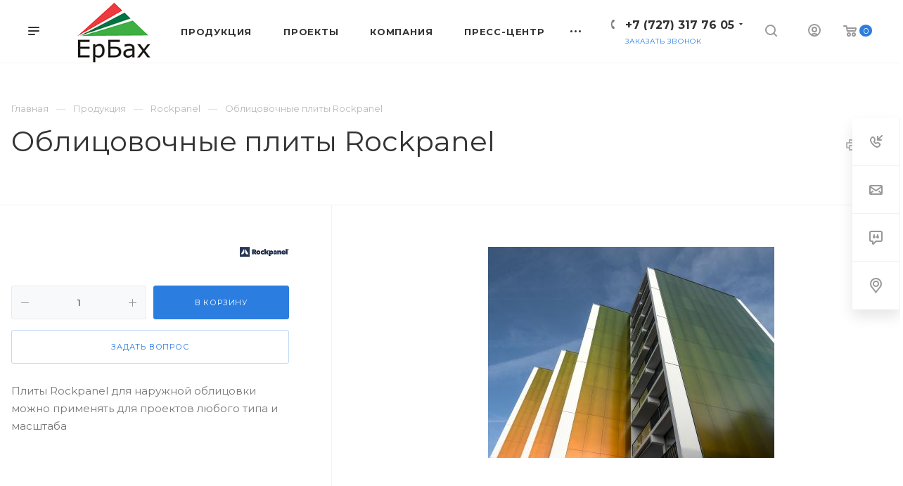

--- FILE ---
content_type: text/html; charset=UTF-8
request_url: https://erbah.kz/product/rockpanel/oblitsovochnye-plity-rockpanel/
body_size: 20545
content:
<!DOCTYPE html>

<html xmlns="http://www.w3.org/1999/xhtml" xml:lang="ru" lang="ru" class="  ">
	<head>
						<title>Облицовочные плиты Rockpanel</title>
		<meta name="viewport" content="initial-scale=1.0, width=device-width" />
		<meta name="HandheldFriendly" content="true" />
		<meta name="yes" content="yes" />
		<meta name="apple-mobile-web-app-status-bar-style" content="black" />
		<meta name="SKYPE_TOOLBAR" content="SKYPE_TOOLBAR_PARSER_COMPATIBLE" />
		<meta http-equiv="Content-Type" content="text/html; charset=UTF-8" />
<link href="https://fonts.googleapis.com/css?family=Montserrat:300italic,400italic,500italic,700italic,400,300,500,700subset=latin,cyrillic-ext" type="text/css"  rel="stylesheet" />
<link href="/bitrix/js/ui/design-tokens/dist/ui.design-tokens.min.css?176700530723463" type="text/css"  rel="stylesheet" />
<link href="/bitrix/cache/css/s1/aspro-priority/page_4cee1fbffc9d75ddbf5bed326c835725/page_4cee1fbffc9d75ddbf5bed326c835725_v1.css?17670093894297" type="text/css"  rel="stylesheet" />
<link href="/bitrix/panel/main/popup.min.css?176700521220774" type="text/css"  rel="stylesheet" />
<link href="/bitrix/cache/css/s1/aspro-priority/template_b1665db56a3a7787d536b934253179ed/template_b1665db56a3a7787d536b934253179ed_v1.css?1767005666894094" type="text/css"  data-template-style="true" rel="stylesheet" />
<script>if(!window.BX)window.BX={};if(!window.BX.message)window.BX.message=function(mess){if(typeof mess==='object'){for(let i in mess) {BX.message[i]=mess[i];} return true;}};</script>
<script>(window.BX||top.BX).message({"JS_CORE_LOADING":"Загрузка...","JS_CORE_NO_DATA":"- Нет данных -","JS_CORE_WINDOW_CLOSE":"Закрыть","JS_CORE_WINDOW_EXPAND":"Развернуть","JS_CORE_WINDOW_NARROW":"Свернуть в окно","JS_CORE_WINDOW_SAVE":"Сохранить","JS_CORE_WINDOW_CANCEL":"Отменить","JS_CORE_WINDOW_CONTINUE":"Продолжить","JS_CORE_H":"ч","JS_CORE_M":"м","JS_CORE_S":"с","JSADM_AI_HIDE_EXTRA":"Скрыть лишние","JSADM_AI_ALL_NOTIF":"Показать все","JSADM_AUTH_REQ":"Требуется авторизация!","JS_CORE_WINDOW_AUTH":"Войти","JS_CORE_IMAGE_FULL":"Полный размер"});</script>

<script src="/bitrix/js/main/core/core.min.js?1767005287229643"></script>

<script>BX.Runtime.registerExtension({"name":"main.core","namespace":"BX","loaded":true});</script>
<script>BX.setJSList(["\/bitrix\/js\/main\/core\/core_ajax.js","\/bitrix\/js\/main\/core\/core_promise.js","\/bitrix\/js\/main\/polyfill\/promise\/js\/promise.js","\/bitrix\/js\/main\/loadext\/loadext.js","\/bitrix\/js\/main\/loadext\/extension.js","\/bitrix\/js\/main\/polyfill\/promise\/js\/promise.js","\/bitrix\/js\/main\/polyfill\/find\/js\/find.js","\/bitrix\/js\/main\/polyfill\/includes\/js\/includes.js","\/bitrix\/js\/main\/polyfill\/matches\/js\/matches.js","\/bitrix\/js\/ui\/polyfill\/closest\/js\/closest.js","\/bitrix\/js\/main\/polyfill\/fill\/main.polyfill.fill.js","\/bitrix\/js\/main\/polyfill\/find\/js\/find.js","\/bitrix\/js\/main\/polyfill\/matches\/js\/matches.js","\/bitrix\/js\/main\/polyfill\/core\/dist\/polyfill.bundle.js","\/bitrix\/js\/main\/core\/core.js","\/bitrix\/js\/main\/polyfill\/intersectionobserver\/js\/intersectionobserver.js","\/bitrix\/js\/main\/lazyload\/dist\/lazyload.bundle.js","\/bitrix\/js\/main\/polyfill\/core\/dist\/polyfill.bundle.js","\/bitrix\/js\/main\/parambag\/dist\/parambag.bundle.js"]);
</script>
<script>BX.Runtime.registerExtension({"name":"jquery2","namespace":"window","loaded":true});</script>
<script>BX.Runtime.registerExtension({"name":"fx","namespace":"window","loaded":true});</script>
<script>BX.Runtime.registerExtension({"name":"ui.design-tokens","namespace":"window","loaded":true});</script>
<script>BX.Runtime.registerExtension({"name":"main.pageobject","namespace":"BX","loaded":true});</script>
<script>(window.BX||top.BX).message({"JS_CORE_LOADING":"Загрузка...","JS_CORE_NO_DATA":"- Нет данных -","JS_CORE_WINDOW_CLOSE":"Закрыть","JS_CORE_WINDOW_EXPAND":"Развернуть","JS_CORE_WINDOW_NARROW":"Свернуть в окно","JS_CORE_WINDOW_SAVE":"Сохранить","JS_CORE_WINDOW_CANCEL":"Отменить","JS_CORE_WINDOW_CONTINUE":"Продолжить","JS_CORE_H":"ч","JS_CORE_M":"м","JS_CORE_S":"с","JSADM_AI_HIDE_EXTRA":"Скрыть лишние","JSADM_AI_ALL_NOTIF":"Показать все","JSADM_AUTH_REQ":"Требуется авторизация!","JS_CORE_WINDOW_AUTH":"Войти","JS_CORE_IMAGE_FULL":"Полный размер"});</script>
<script>BX.Runtime.registerExtension({"name":"window","namespace":"window","loaded":true});</script>
<script>(window.BX||top.BX).message({"LANGUAGE_ID":"ru","FORMAT_DATE":"DD.MM.YYYY","FORMAT_DATETIME":"DD.MM.YYYY HH:MI:SS","COOKIE_PREFIX":"BITRIX_SM","SERVER_TZ_OFFSET":"18000","UTF_MODE":"Y","SITE_ID":"s1","SITE_DIR":"\/","USER_ID":"","SERVER_TIME":1768877955,"USER_TZ_OFFSET":0,"USER_TZ_AUTO":"Y","bitrix_sessid":"48a2d60671971d8d68c559a8ec41150e"});</script>


<script  src="/bitrix/cache/js/s1/aspro-priority/kernel_main/kernel_main_v1.js?1767005660180877"></script>
<script src="/bitrix/js/main/jquery/jquery-2.2.4.min.js?176700528685578"></script>
<script src="/bitrix/js/main/ajax.js?176700529135509"></script>
<script>BX.setJSList(["\/bitrix\/js\/main\/core\/core_fx.js","\/bitrix\/js\/main\/session.js","\/bitrix\/js\/main\/pageobject\/dist\/pageobject.bundle.js","\/bitrix\/js\/main\/core\/core_window.js","\/bitrix\/js\/main\/date\/main.date.js","\/bitrix\/js\/main\/core\/core_date.js","\/bitrix\/js\/main\/utils.js","\/bitrix\/templates\/aspro-priority\/js\/sly.js","\/bitrix\/templates\/aspro-priority\/components\/bitrix\/news.detail\/catalog\/script.js","\/bitrix\/templates\/aspro-priority\/js\/rating_likes.js","\/bitrix\/templates\/aspro-priority\/components\/bitrix\/catalog.comments\/main\/script.js","\/bitrix\/templates\/aspro-priority\/js\/jquery.actual.min.js","\/bitrix\/templates\/aspro-priority\/js\/browser.js","\/bitrix\/templates\/aspro-priority\/js\/jquery.fancybox.min.js","\/bitrix\/templates\/aspro-priority\/vendor\/jquery.easing.js","\/bitrix\/templates\/aspro-priority\/vendor\/jquery.appear.js","\/bitrix\/templates\/aspro-priority\/vendor\/jquery.cookie.js","\/bitrix\/templates\/aspro-priority\/vendor\/bootstrap.js","\/bitrix\/templates\/aspro-priority\/vendor\/flexslider\/jquery.flexslider.min.js","\/bitrix\/templates\/aspro-priority\/vendor\/jquery.validate.min.js","\/bitrix\/templates\/aspro-priority\/js\/jquery.uniform.min.js","\/bitrix\/templates\/aspro-priority\/js\/jqModal.min.js","\/bitrix\/templates\/aspro-priority\/js\/jquery.autocomplete.js","\/bitrix\/templates\/aspro-priority\/js\/jquery-ui.min.js","\/bitrix\/templates\/aspro-priority\/js\/detectmobilebrowser.js","\/bitrix\/templates\/aspro-priority\/js\/matchMedia.js","\/bitrix\/templates\/aspro-priority\/js\/jquery.waypoints.min.js","\/bitrix\/templates\/aspro-priority\/js\/jquery.counterup.js","\/bitrix\/templates\/aspro-priority\/js\/jquery.alphanumeric.js","\/bitrix\/templates\/aspro-priority\/js\/jquery.mobile.custom.touch.min.js","\/bitrix\/templates\/aspro-priority\/js\/jquery.mousewheel-3.0.6.min.js","\/bitrix\/templates\/aspro-priority\/js\/jquery.mCustomScrollbar.min.js","\/bitrix\/templates\/aspro-priority\/js\/jquery.onoff.min.js","\/bitrix\/templates\/aspro-priority\/js\/jquery.autoresize.min.js","\/bitrix\/templates\/aspro-priority\/js\/velocity.min.js","\/bitrix\/templates\/aspro-priority\/js\/general.js","\/bitrix\/templates\/aspro-priority\/js\/custom.js","\/bitrix\/components\/bitrix\/search.title\/script.js","\/bitrix\/templates\/aspro-priority\/components\/bitrix\/search.title\/mega_menu\/script.js","\/bitrix\/templates\/aspro-priority\/components\/bitrix\/menu\/top\/script.js","\/bitrix\/templates\/aspro-priority\/components\/bitrix\/search.title\/fixed\/script.js","\/bitrix\/templates\/aspro-priority\/js\/jquery.inputmask.bundle.min.js"]);</script>
<script>BX.setCSSList(["\/bitrix\/templates\/aspro-priority\/components\/bitrix\/news.detail\/catalog\/style.css","\/bitrix\/templates\/aspro-priority\/components\/bitrix\/catalog.comments\/main\/style.css","\/bitrix\/templates\/aspro-priority\/css\/bootstrap.css","\/bitrix\/templates\/aspro-priority\/css\/fonts\/font-awesome\/css\/font-awesome.min.css","\/bitrix\/templates\/aspro-priority\/vendor\/flexslider\/flexslider.css","\/bitrix\/templates\/aspro-priority\/css\/jquery.fancybox.css","\/bitrix\/templates\/aspro-priority\/css\/theme-elements.css","\/bitrix\/templates\/aspro-priority\/css\/theme-responsive.css","\/bitrix\/templates\/aspro-priority\/css\/print.css","\/bitrix\/templates\/aspro-priority\/css\/animation\/animate.min.css","\/bitrix\/templates\/aspro-priority\/css\/jquery.mCustomScrollbar.min.css","\/bitrix\/templates\/aspro-priority\/css\/animation\/animation_ext.css","\/bitrix\/templates\/aspro-priority\/css\/jquery.onoff.css","\/bitrix\/templates\/aspro-priority\/css\/h1-normal.css","\/bitrix\/templates\/.default\/ajax\/ajax.css","\/bitrix\/templates\/aspro-priority\/css\/width-3.css","\/bitrix\/templates\/aspro-priority\/css\/font-10.css","\/bitrix\/templates\/aspro-priority\/styles.css","\/bitrix\/templates\/aspro-priority\/template_styles.css","\/bitrix\/templates\/aspro-priority\/css\/responsive.css","\/bitrix\/templates\/aspro-priority\/themes\/1\/colors.css","\/bitrix\/templates\/aspro-priority\/bg_color\/light\/bgcolors.css","\/bitrix\/templates\/aspro-priority\/css\/custom.css"]);</script>
<script>BX.message({'IN_INDEX_PAGE':' на главной','SAVE_CONFIG':'Сохранить настройки','JS_REQUIRED':'Заполните это поле!','JS_FORMAT':'Неверный формат!','JS_FILE_EXT':'Недопустимое расширение файла!','JS_PASSWORD_COPY':'Пароли не совпадают!','JS_PASSWORD_LENGTH':'Минимум 6 символов!','JS_ERROR':'Неверно заполнено поле!','JS_FILE_SIZE':'Максимальный размер 5мб!','JS_FILE_BUTTON_NAME':'Выберите файл','JS_FILE_DEFAULT':'Прикрепить файл','JS_DATE':'Некорректная дата!','JS_DATETIME':'Некорректная дата/время!','JS_REQUIRED_LICENSES':'Согласитесь с условиями','S_CALLBACK':'Заказать звонок','ERROR_INCLUDE_MODULE_DIGITAL_TITLE':'Ошибка подключения модуля &laquo;Аспро: Digital-компания&raquo;','ERROR_INCLUDE_MODULE_DIGITAL_TEXT':'Ошибка подключения модуля &laquo;Аспро: Digital-компания&raquo;.<br />Пожалуйста установите модуль и повторите попытку','S_SERVICES':'Наши услуги','S_SERVICES_SHORT':'Услуги','S_TO_ALL_SERVICES':'Все услуги','S_CATALOG':'Каталог товаров','S_CATALOG_SHORT':'Каталог','S_TO_ALL_CATALOG':'Весь каталог','S_CATALOG_FAVORITES':'Наши товары','S_CATALOG_FAVORITES_SHORT':'Товары','S_NEWS':'Новости','S_TO_ALL_NEWS':'Все новости','S_COMPANY':'О компании','S_OTHER':'Прочее','S_CONTENT':'Контент','T_JS_ARTICLE':'Артикул: ','T_JS_NAME':'Наименование: ','T_JS_PRICE':'Цена: ','T_JS_QUANTITY':'Количество: ','T_JS_SUMM':'Сумма: ','MORE_TEXT_AJAX':'Загрузить еще','FANCY_CLOSE':'Закрыть','FANCY_NEXT':'Вперед','FANCY_PREV':'Назад','S_ORDER_PRODUCT':'Заказать','CUSTOM_COLOR_CHOOSE':'Выбрать','CUSTOM_COLOR_CANCEL':'Отмена','S_MOBILE_MENU':'Меню','DIGITAL_T_MENU_BACK':'Назад','DIGITAL_T_MENU_CALLBACK':'Обратная связь','DIGITAL_T_MENU_CONTACTS_TITLE':'Будьте на связи','TITLE_BASKET':'В корзине товаров на #SUMM#','BASKET_SUMM':'#SUMM#','EMPTY_BASKET':'пуста','TITLE_BASKET_EMPTY':'Корзина пуста','BASKET':'Корзина','SEARCH_TITLE':'Поиск','SOCIAL_TITLE':'Оставайтесь на связи','LOGIN':'Войти','MY_CABINET':'Мой кабинет','HEADER_SCHEDULE':'Время работы','SEO_TEXT':'SEO описание','COMPANY_IMG':'Картинка компании','COMPANY_TEXT':'Описание компании','JS_RECAPTCHA_ERROR':'Пройдите проверку','JS_PROCESSING_ERROR':'Согласитесь с условиями!','CONFIG_SAVE_SUCCESS':'Настройки сохранены','CONFIG_SAVE_FAIL':'Ошибка сохранения настроек','FILTER_TITLE':'Фильтр','RELOAD_PAGE':'Обновить страницу','REFRESH':'Поменять картинку','RECAPTCHA_TEXT':'Подтвердите, что вы не робот','ASK_QUESTION_BUTTON':'Задайте вопрос','QUESTION_BUTTON':'Задать вопрос','CALLBACK_FORM_BUTTON_TEXT':'Заказать звонок','ASK_QUESTION_FORM_BUTTON_TEXT':'Написать сообщение','ADD_REVIEW_FORM_BUTTON_TEXT':'Оставить отзыв','MAP_FORM_BUTTON_TEXT':'Ближайший офис','METRO_TITLE':'Метро','SCHEDULE_TITLE':'Время работы','PHONE_TITLE':'Телефон','EMAIL_TITLE':'E-mail','TITLE_BUTTON':'Написать сообщение','CITY_CHOISE_TEXT':'Выберите город'})</script>
<link rel="shortcut icon" href="/favicon.ico?1767005592" type="image/x-icon" />
<link rel="apple-touch-icon" sizes="180x180" href="/include/apple-touch-icon.png" />
<meta property="og:description" content="Плиты Rockpanel для наружной облицовки можно применять для проектов любого типа и масштаба" />
<meta property="og:image" content="/upload/iblock/dab/dab5be53658c8b1eec4f09183406d949.jpg" />
<link rel="image_src" href="/upload/iblock/dab/dab5be53658c8b1eec4f09183406d949.jpg"  />
<meta property="og:title" content="Облицовочные плиты Rockpanel" />
<meta property="og:type" content="website" />
<meta property="og:url" content="/product/rockpanel/oblitsovochnye-plity-rockpanel/" />



<script  src="/bitrix/cache/js/s1/aspro-priority/template_6edb0a2a75cb6037c145853a6429dab0/template_6edb0a2a75cb6037c145853a6429dab0_v1.js?1767005666532328"></script>
<script  src="/bitrix/cache/js/s1/aspro-priority/page_33448911fc3a8a7bb47ced96a5ae2d15/page_33448911fc3a8a7bb47ced96a5ae2d15_v1.js?176700938938336"></script>

						<script>
		document.addEventListener('DOMContentLoaded', function() {
			function initializeSiterWidget() {
				SiterWidget('.dev-siter', { color: '#999' });
			}

			const siterWidgetScript = document.createElement('script');
			siterWidgetScript.dataset.skipMoving = true;
			siterWidgetScript.src = `https://siter.kz/widget/main.js?${Date.now()}`;
			siterWidgetScript.async = true;
			siterWidgetScript.onload = initializeSiterWidget;
			document.head.appendChild(siterWidgetScript);
		});
		</script>
	</head>

	<body class="hide_menu_page wide_page regionality_n mheader-v1 footer-v1 fill_bg_ title-v1 with_order with_cabinet with_phones wheader_v6">
		<div id="panel"></div>
						<script>
		var arBasketItems = {};
		var arPriorityOptions = ({
			'SITE_DIR' : '/',
			'SITE_ID' : 's1',
			'SITE_TEMPLATE_PATH' : '/bitrix/templates/aspro-priority',
			//'SITE_ADDRESS' : "",
			'SITE_ADDRESS' : "",
			'THEME' : ({
				'THEME_SWITCHER' : 'N',
				'BASE_COLOR' : '1',
				'BASE_COLOR_CUSTOM' : '2b7de0',
				'TOP_MENU' : '',
				'LOGO_IMAGE' : '/upload/CPriority/b90/b907576773fa1e6317ec6297745a7a98.png',
				'LOGO_IMAGE_LIGHT' : '',
				'TOP_MENU_FIXED' : 'Y',
				'COLORED_LOGO' : 'N',
				'SIDE_MENU' : 'LEFT',
				'SCROLLTOTOP_TYPE' : 'ROUND_COLOR',
				'SCROLLTOTOP_POSITION' : 'PADDING',
				'CAPTCHA_FORM_TYPE' : 'N',
				'PHONE_MASK' : '+7 (999) 999-99-99',
				'VALIDATE_PHONE_MASK' : '^[+][0-9] [(][0-9]{3}[)] [0-9]{3}[-][0-9]{2}[-][0-9]{2}$',
				'DATE_MASK' : 'd.m.y',
				'DATE_PLACEHOLDER' : 'дд.мм.гггг',
				'VALIDATE_DATE_MASK' : '^[0-9]{1,2}\.[0-9]{1,2}\.[0-9]{4}$',
				'DATETIME_MASK' : 'd.m.y h:s',
				'DATETIME_PLACEHOLDER' : 'дд.мм.гггг чч:мм',
				'VALIDATE_DATETIME_MASK' : '^[0-9]{1,2}\.[0-9]{1,2}\.[0-9]{4} [0-9]{1,2}\:[0-9]{1,2}$',
				'VALIDATE_FILE_EXT' : 'png|jpg|jpeg|gif|doc|docx|xls|xlsx|txt|pdf|odt|rtf',
				'SOCIAL_VK' : 'http://vk.com/',
				'SOCIAL_FACEBOOK' : 'http://www.facebook.com/',
				'SOCIAL_TWITTER' : 'http://twitter.com/',
				'SOCIAL_YOUTUBE' : 'http://youtube.com/',
				'SOCIAL_ODNOKLASSNIKI' : 'http://www.odnoklassniki.ru/',
				'SOCIAL_GOOGLEPLUS' : 'https://plus.google.com/',
				'BANNER_WIDTH' : '',
				'TEASERS_INDEX' : 'N',
				'CATALOG_INDEX' : 'N',
				'PORTFOLIO_INDEX' : 'N',
				'INSTAGRAMM_INDEX' : 'N',
				'BIGBANNER_ANIMATIONTYPE' : 'SLIDE_HORIZONTAL',
				'BIGBANNER_SLIDESSHOWSPEED' : '5000',
				'BIGBANNER_ANIMATIONSPEED' : '600',
				'PARTNERSBANNER_SLIDESSHOWSPEED' : '5000',
				'PARTNERSBANNER_ANIMATIONSPEED' : '600',
				'ORDER_VIEW' : 'Y',
				'ORDER_BASKET_VIEW' : 'HEADER',
				'URL_BASKET_SECTION' : '/cart/',
				'URL_ORDER_SECTION' : '/cart/order/',
				'PAGE_WIDTH' : '3',
				'PAGE_CONTACTS' : '2',
				'HEADER_TYPE' : '6',
				'HEADER_TOP_LINE' : '',
				'HEADER_FIXED' : '2',
				'HEADER_MOBILE' : '1',
				'HEADER_MOBILE_MENU' : '1',
				'HEADER_MOBILE_MENU_SHOW_TYPE' : '',
				'TYPE_SEARCH' : 'fixed',
				'PAGE_TITLE' : '1',
				'INDEX_TYPE' : 'index1',
				'FOOTER_TYPE' : '1',
				'FOOTER_TYPE' : '1',
				'PRINT_BUTTON' : 'Y',
				'SHOW_SMARTFILTER' : 'Y',
				'LICENCE_CHECKED' : 'N',
				'FILTER_VIEW' : 'VERTICAL',
				'YA_GOLAS' : 'N',
				'YA_COUNTER_ID' : '',
				'USE_FORMS_GOALS' : 'COMMON',
				'USE_SALE_GOALS' : 'Y',
				'USE_DEBUG_GOALS' : 'N',
				'IS_BASKET_PAGE' : '',
				'IS_ORDER_PAGE' : '',
				'FORM_TYPE' : 'LATERAL',
				'INSTAGRAMM_INDEX_TEMPLATE' : '1',
			})
		});
		</script>
		<!--'start_frame_cache_options-block'-->			<script>
				var arBasketItems = [];
			</script>
		<!--'end_frame_cache_options-block'-->				




		


				<div class="cd-modal-bg"></div>
		
<div class="mega_fixed_menu">
	<div class="maxwidth-theme">
		<svg class="svg svg-close" width="14" height="14" viewBox="0 0 14 14">
		  <path data-name="Rounded Rectangle 568 copy 16" d="M1009.4,953l5.32,5.315a0.987,0.987,0,0,1,0,1.4,1,1,0,0,1-1.41,0L1008,954.4l-5.32,5.315a0.991,0.991,0,0,1-1.4-1.4L1006.6,953l-5.32-5.315a0.991,0.991,0,0,1,1.4-1.4l5.32,5.315,5.31-5.315a1,1,0,0,1,1.41,0,0.987,0.987,0,0,1,0,1.4Z" transform="translate(-1001 -946)"></path>
		</svg>
		<div class="row">
			<div class="col-md-9">
				<div class="left_block">
					<i class="svg svg-close mask arrow"></i>
					<div class="logo">
						<a href="/"><img src="/upload/CPriority/b90/b907576773fa1e6317ec6297745a7a98.png" alt="ЕрБах" title="ЕрБах" /></a>					</div>
										

				<div class="search-wrapper">
				<div id="title-search_mega_menu">
					<form action="/search/" class="search">
						<div class="search-input-div">
							<input class="search-input" id="title-search-input_mega_menu" type="text" name="q" value="" placeholder="Поиск" autocomplete="off" />
						</div>
						<div class="search-button-div">
							<button class="btn btn-search" type="submit" name="s" value="Поиск"><i class="svg svg-search mask"></i></button>
						</div>
					</form>
				</div>
			</div>
	<script>
	var jsControl = new JCTitleSearch3({
		//'WAIT_IMAGE': '/bitrix/themes/.default/images/wait.gif',
		'AJAX_PAGE' : '/product/rockpanel/oblitsovochnye-plity-rockpanel/',
		'CONTAINER_ID': 'title-search_mega_menu',
		'INPUT_ID': 'title-search-input_mega_menu',
		'MIN_QUERY_LEN': 2
	});
</script>						<div class="menu-only">
		<nav class="mega-menu">
			<div class="table-menu">
				<div class="marker-nav"></div>
				<table>
					<tr>
											
														<td class="menu-item unvisible dropdown  ">
								<div class="wrap">
									<a class="dark-color dropdown-toggle" href="/product/">
										Продукция										<div class="line-wrapper"><span class="line"></span></div>
									</a>
																			<span class="tail"></span>
										<ul class="dropdown-menu">
																																			<li class="dropdown-submenu ">
													<a href="/product/isover/" title="Isover">Isover<span class="arrow"><i></i></span></a>
																											<ul class="dropdown-menu">
																																															<li class=" ">
																	<a href="/product/isover/na-osnove-kamennogo-volokna/" title="На основе каменного волокна">На основе каменного волокна</a>
																																	</li>
																																															<li class=" ">
																	<a href="/product/isover/na-osnove-steklovolokna/" title="На основе стекловолокна">На основе стекловолокна</a>
																																	</li>
																													</ul>
																									</li>
																																			<li class="dropdown-submenu ">
													<a href="/product/ecophon/" title="Ecophon">Ecophon<span class="arrow"><i></i></span></a>
																											<ul class="dropdown-menu">
																																															<li class=" ">
																	<a href="/product/ecophon/modulnye-potolki/" title="Модульные потолки">Модульные потолки</a>
																																	</li>
																																															<li class=" ">
																	<a href="/product/ecophon/osveshchenie/" title="Освещение">Освещение</a>
																																	</li>
																																															<li class=" ">
																	<a href="/product/ecophon/podvesnaya-sistema/" title="Подвесная система">Подвесная система</a>
																																	</li>
																																															<li class=" ">
																	<a href="/product/ecophon/svobodno-visyashchie-elementy-i-baffly/" title="Свободно висящие элементы и баффлы">Свободно висящие элементы и баффлы</a>
																																	</li>
																																															<li class=" ">
																	<a href="/product/ecophon/stenovye-paneli/" title="Стеновые панели">Стеновые панели</a>
																																	</li>
																													</ul>
																									</li>
																																			<li class="dropdown-submenu ">
													<a href="/product/gyproc/" title="Gyproc">Gyproc<span class="arrow"><i></i></span></a>
																											<ul class="dropdown-menu">
																																															<li class=" ">
																	<a href="/product/gyproc/gipsovye-listy-gsp/" title="Гипсовые листы (ГСП)">Гипсовые листы (ГСП)</a>
																																	</li>
																																															<li class=" ">
																	<a href="/product/gyproc/profili/" title="Профили">Профили</a>
																																	</li>
																																															<li class=" ">
																	<a href="/product/gyproc/sukhie-stroitelnye-smesi/" title="Сухие строительные смеси">Сухие строительные смеси</a>
																																	</li>
																													</ul>
																									</li>
																																			<li class=" ">
													<a href="/product/weber-vetonit/" title="Weber-Vetonit">Weber-Vetonit</a>
																									</li>
																																			<li class="dropdown-submenu ">
													<a href="/product/isotec/" title="Isotec">Isotec<span class="arrow"><i></i></span></a>
																											<ul class="dropdown-menu">
																																															<li class=" ">
																	<a href="/product/isotec/tekhnicheskaya-izolyatsiya-dlya-promyshlennosti/" title="Техническая изоляция для промышленности">Техническая изоляция для промышленности</a>
																																	</li>
																																															<li class=" ">
																	<a href="/product/isotec/tekhnicheskaya-izolyatsiya-dlya-sistem-ovk/" title="Техническая изоляция для систем ОВК">Техническая изоляция для систем ОВК</a>
																																	</li>
																																															<li class=" ">
																	<a href="/product/isotec/ekspluatatsionnye-kharakteristiki-tekhnicheskoy-izolyatsii/" title="Эксплуатационные характеристики технической изоляции">Эксплуатационные характеристики технической изоляции</a>
																																	</li>
																													</ul>
																									</li>
																																			<li class=" active">
													<a href="/product/rockpanel/" title="Rockpanel">Rockpanel</a>
																									</li>
																																			<li class="dropdown-submenu ">
													<a href="/product/foamglas/" title="Foamglas">Foamglas<span class="arrow"><i></i></span></a>
																											<ul class="dropdown-menu">
																																															<li class=" ">
																	<a href="/product/foamglas/penosteklo-foamglas/" title="Пеностекло Foamglas">Пеностекло Foamglas</a>
																																	</li>
																													</ul>
																									</li>
																																			<li class=" ">
													<a href="/product/plastik-polietilen-geotekstil/" title="Пластик, полиэтилен, геотекстиль">Пластик, полиэтилен, геотекстиль</a>
																									</li>
																																			<li class="dropdown-submenu ">
													<a href="/product/huesker/" title="Huesker">Huesker<span class="arrow"><i></i></span></a>
																											<ul class="dropdown-menu">
																																															<li class=" ">
																	<a href="/product/huesker/gidrotekhnicheskiy-inzhiniring/" title="Гидротехнический инжиниринг">Гидротехнический инжиниринг</a>
																																	</li>
																																															<li class=" ">
																	<a href="/product/huesker/gornoe-delo/" title="Горное дело">Горное дело</a>
																																	</li>
																																															<li class=" ">
																	<a href="/product/huesker/mekhanika-gruntov/" title="Механика грунтов">Механика грунтов</a>
																																	</li>
																																															<li class=" ">
																	<a href="/product/huesker/eko-inzhiniring/" title="Эко-инжиниринг">Эко-инжиниринг</a>
																																	</li>
																													</ul>
																									</li>
																																			<li class=" ">
													<a href="/product/dupont/" title="DuPont">DuPont</a>
																									</li>
																																			<li class=" ">
													<a href="/product/izostud/" title="Изостуд">Изостуд</a>
																									</li>
																																			<li class=" ">
													<a href="/product/thermaflex/" title="Thermaflex">Thermaflex</a>
																									</li>
																																			<li class="dropdown-submenu ">
													<a href="/product/rockwool-international/" title="Rockwool International">Rockwool International<span class="arrow"><i></i></span></a>
																											<ul class="dropdown-menu">
																																															<li class=" ">
																	<a href="/product/rockwool-international/rockmembrane-f/" title="ROCKmembrane F">ROCKmembrane F</a>
																																	</li>
																																															<li class=" ">
																	<a href="/product/rockwool-international/krovlya/" title="Кровля">Кровля</a>
																																	</li>
																																															<li class=" ">
																	<a href="/product/rockwool-international/ognezashchita/" title="Огнезащита">Огнезащита</a>
																																	</li>
																																															<li class=" ">
																	<a href="/product/rockwool-international/steny-poly-potolki/" title="Стены, полы, потолки">Стены, полы, потолки</a>
																																	</li>
																																															<li class=" ">
																	<a href="/product/rockwool-international/tekhnicheskaya-izolyatsiya/" title="Техническая изоляция">Техническая изоляция</a>
																																	</li>
																																															<li class=" ">
																	<a href="/product/rockwool-international/fasady/" title="Фасады">Фасады</a>
																																	</li>
																													</ul>
																									</li>
																					</ul>
																	</div>
							</td>
											
														<td class="menu-item unvisible   ">
								<div class="wrap">
									<a class="dark-color " href="/projects/">
										Проекты										<div class="line-wrapper"><span class="line"></span></div>
									</a>
																	</div>
							</td>
											
														<td class="menu-item unvisible dropdown  ">
								<div class="wrap">
									<a class="dark-color dropdown-toggle" href="/company/">
										Компания										<div class="line-wrapper"><span class="line"></span></div>
									</a>
																			<span class="tail"></span>
										<ul class="dropdown-menu">
																																			<li class=" ">
													<a href="/company/index.php" title="О компании">О компании</a>
																									</li>
																																			<li class=" ">
													<a href="/company/staff/" title="Команда">Команда</a>
																									</li>
																																			<li class=" ">
													<a href="/company/partners/" title="Партнеры">Партнеры</a>
																									</li>
																																			<li class=" ">
													<a href="/company/manufacturers/" title="Производители">Производители</a>
																									</li>
																																			<li class=" ">
													<a href="/company/reviews/" title="Отзывы">Отзывы</a>
																									</li>
																																			<li class=" ">
													<a href="/company/vacancy/" title="Карьера">Карьера</a>
																									</li>
																																			<li class=" ">
													<a href="/company/licenses/" title="Лицензии">Лицензии</a>
																									</li>
																																			<li class=" ">
													<a href="/company/docs/" title="Документы">Документы</a>
																									</li>
																																			<li class=" ">
													<a href="/company/requisites/" title="Реквизиты">Реквизиты</a>
																									</li>
																																			<li class=" ">
													<a href="/company/faq/" title="Вопрос ответ">Вопрос ответ</a>
																									</li>
																																			<li class=" ">
													<a href="/landings/" title="Обзоры">Обзоры</a>
																									</li>
																					</ul>
																	</div>
							</td>
											
														<td class="menu-item unvisible   ">
								<div class="wrap">
									<a class="dark-color " href="/news/">
										Пресс-центр										<div class="line-wrapper"><span class="line"></span></div>
									</a>
																	</div>
							</td>
											
														<td class="menu-item unvisible   ">
								<div class="wrap">
									<a class="dark-color " href="/contacts/">
										Контакты										<div class="line-wrapper"><span class="line"></span></div>
									</a>
																	</div>
							</td>
						
						<td class="dropdown js-dropdown nosave unvisible">
							<div class="wrap">
								<a class="dropdown-toggle more-items" href="#">
									<span>Ещё</span>
								</a>
								<span class="tail"></span>
								<ul class="dropdown-menu"></ul>
							</div>
						</td>

					</tr>
				</table>
			</div>						
		</nav>
	</div>
				</div>
			</div>
			<div class="col-md-3">
				<div class="right_block">
					<div class="top_block">
						<div class="button"><span class="btn btn-default btn-lg animate-load" data-event="jqm" data-param-id="20" data-name="question">Задать вопрос</span></div>
													<div class="wrap_icon wrap_cabinet font_upper_md">
								<a class="personal-link dark-color animate-load" data-event="jqm" data-param-type="auth" data-param-backurl="/product/rockpanel/oblitsovochnye-plity-rockpanel/" data-name="auth" href="/cabinet/"><svg class="svg svg-cabinet" width="18" height="18" viewBox="0 0 18 18">
	<path data-name="Ellipse 206 copy 4" class="cls-1" d="M909,961a9,9,0,1,1,9-9A9,9,0,0,1,909,961Zm2.571-2.5a6.825,6.825,0,0,0-5.126,0A6.825,6.825,0,0,0,911.571,958.5ZM909,945a6.973,6.973,0,0,0-4.556,12.275,8.787,8.787,0,0,1,9.114,0A6.973,6.973,0,0,0,909,945Zm0,10a4,4,0,1,1,4-4A4,4,0,0,1,909,955Zm0-6a2,2,0,1,0,2,2A2,2,0,0,0,909,949Z" transform="translate(-900 -943)"></path>
</svg><span class="title">Личный кабинет</span></a>							</div>
												<div class="wrap_icon wrap_basket font_upper_md">
							<!-- noindex --><a rel="nofollow" title="пуста" href="/cart/" class="basket-link  "><span class="js-basket-block"><svg class="svg svg-basket" width="19" height="16" viewBox="0 0 19 16">
	<path data-name="Ellipse 2 copy 9" class="cls-1" d="M956.047,952.005l-0.939,1.009-11.394-.008-0.952-1-0.953-6h-2.857a0.862,0.862,0,0,1-.952-1,1.025,1.025,0,0,1,1.164-1h2.327c0.3,0,.6.006,0.6,0.006a1.208,1.208,0,0,1,1.336.918L943.817,947h12.23L957,948v1Zm-11.916-3,0.349,2h10.007l0.593-2Zm1.863,5a3,3,0,1,1-3,3A3,3,0,0,1,945.994,954.005ZM946,958a1,1,0,1,0-1-1A1,1,0,0,0,946,958Zm7.011-4a3,3,0,1,1-3,3A3,3,0,0,1,953.011,954.005ZM953,958a1,1,0,1,0-1-1A1,1,0,0,0,953,958Z" transform="translate(-938 -944)"></path>
</svg><span class="title dark_link">Корзина</span><span class="count">0</span></span></a><!-- /noindex -->						</div>
					</div>
					<div class="contact_wrap">
						<div class="info">
																					<div class="phone blocks">
								<div class="">
											
								<div class="phone with_dropdown">
				<div class="wrap">
					<div>
						<svg class="svg svg-phone white sm" width="5" height="13" viewBox="0 0 5 13">
							<path class="cls-phone" d="M785.738,193.457a22.174,22.174,0,0,0,1.136,2.041,0.62,0.62,0,0,1-.144.869l-0.3.3a0.908,0.908,0,0,1-.805.33,4.014,4.014,0,0,1-1.491-.274c-1.2-.679-1.657-2.35-1.9-3.664a13.4,13.4,0,0,1,.024-5.081c0.255-1.316.73-2.991,1.935-3.685a4.025,4.025,0,0,1,1.493-.288,0.888,0.888,0,0,1,.8.322l0.3,0.3a0.634,0.634,0,0,1,.113.875c-0.454.8-.788,1.37-1.132,2.045-0.143.28-.266,0.258-0.557,0.214l-0.468-.072a0.532,0.532,0,0,0-.7.366,8.047,8.047,0,0,0-.023,4.909,0.521,0.521,0,0,0,.7.358l0.468-.075c0.291-.048.4-0.066,0.555,0.207h0Z" transform="translate(-782 -184)"/>
						</svg>
						<a href="tel:+77273177605">+7 (727) 317 76 05</a>
					</div>
				</div>
									<div class="dropdown">
						<div class="wrap">
																							<div class="more_phone"><a href="tel:+77273023872">+7 (727) 302 38 72</a></div>
																							<div class="more_phone"><a href="tel:+77078343419">+7 (707) 834 34 19</a></div>
													</div>
					</div>
							</div>
		
												</div>
								<div class="callback_wrap">
									<span class="callback-block animate-load font_upper colored" data-event="jqm" data-param-id="21" data-name="callback">Заказать звонок</span>
								</div>
							</div>
							
		
							<div class="email blocks">
					<a href="mailto:yuliya@erbah.kz"><span>yuliya@erbah.kz</span></a>				</div>
			
		
								
		
							<div class="address blocks">
					Республика Казахстан, 050042,<br>г. Алматы, ул.Токтабаева, 29А				</div>
			
		
							</div>
					</div>
					<div class="social-block">
						<div class="social-icons">
		<!-- noindex -->
	<ul>
					<li class="vk">
				<a href="http://vk.com/" target="_blank" rel="nofollow" title="Вконтакте">
					Вконтакте				</a>
			</li>
							<li class="facebook">
				<a href="http://www.facebook.com/" target="_blank" rel="nofollow" title="Facebook">
					Facebook				</a>
			</li>
							<li class="twitter">
				<a href="http://twitter.com/" target="_blank" rel="nofollow" title="Twitter">
					Twitter				</a>
			</li>
							<li class="instagram">
				<a href="https://www.instagram.com/" target="_blank" rel="nofollow" title="Instagram">
					Instagram				</a>
			</li>
							<li class="telegram">
				<a href="https://www.telegram.org/" target="_blank" rel="nofollow" title="Telegram">
					Telegram				</a>
			</li>
							<li class="ytb">
				<a href="http://youtube.com/" target="_blank" rel="nofollow" title="YouTube">
					YouTube				</a>
			</li>
							<li class="odn">
				<a href="http://www.odnoklassniki.ru/" target="_blank" rel="nofollow" title="Одноклассники">
					Одноклассники				</a>
			</li>
							<li class="gplus">
				<a href="https://plus.google.com/" target="_blank" rel="nofollow" title="Google Plus">
					Google Plus				</a>
			</li>
							<li class="mail">
				<a href="https://my.mail.ru/" target="_blank" rel="nofollow" title="Mail.ru">
					Google Plus				</a>
			</li>
					</ul>
	<!-- /noindex -->
</div>					</div>
				</div>
			</div>
		</div>
	</div>
</div>
		<div class="header_wrap visible-lg visible-md title-v1">
			
<header class="header-v6 canfixed  small-icons" data-change_color="Y">
	<div class="logo_and_menu-row">
		<div class="header_container clearfix">
			<div class="logo-row">
				<div class="row">
					<div class="menu-row">
					<div class="right-icons pull-right">
													<div class="pull-right">
								<div class="wrap_icon wrap_basket">
									<!-- noindex --><a rel="nofollow" title="пуста" href="/cart/" class="basket-link top-btn hover "><span class="js-basket-block"><svg class="svg svg-basket" width="19" height="16" viewBox="0 0 19 16">
	<path data-name="Ellipse 2 copy 9" class="cls-1" d="M956.047,952.005l-0.939,1.009-11.394-.008-0.952-1-0.953-6h-2.857a0.862,0.862,0,0,1-.952-1,1.025,1.025,0,0,1,1.164-1h2.327c0.3,0,.6.006,0.6,0.006a1.208,1.208,0,0,1,1.336.918L943.817,947h12.23L957,948v1Zm-11.916-3,0.349,2h10.007l0.593-2Zm1.863,5a3,3,0,1,1-3,3A3,3,0,0,1,945.994,954.005ZM946,958a1,1,0,1,0-1-1A1,1,0,0,0,946,958Zm7.011-4a3,3,0,1,1-3,3A3,3,0,0,1,953.011,954.005ZM953,958a1,1,0,1,0-1-1A1,1,0,0,0,953,958Z" transform="translate(-938 -944)"></path>
</svg><span class="count">0</span></span></a><!-- /noindex -->								</div>
							</div>
																			<div class="pull-right">
								<div class="wrap_icon wrap_cabinet">
									<a class="personal-link dark-color animate-load" data-event="jqm" data-param-type="auth" data-param-backurl="/product/rockpanel/oblitsovochnye-plity-rockpanel/" data-name="auth" href="/cabinet/"><svg class="svg svg-cabinet" width="18" height="18" viewBox="0 0 18 18">
	<path data-name="Ellipse 206 copy 4" class="cls-1" d="M909,961a9,9,0,1,1,9-9A9,9,0,0,1,909,961Zm2.571-2.5a6.825,6.825,0,0,0-5.126,0A6.825,6.825,0,0,0,911.571,958.5ZM909,945a6.973,6.973,0,0,0-4.556,12.275,8.787,8.787,0,0,1,9.114,0A6.973,6.973,0,0,0,909,945Zm0,10a4,4,0,1,1,4-4A4,4,0,0,1,909,955Zm0-6a2,2,0,1,0,2,2A2,2,0,0,0,909,949Z" transform="translate(-900 -943)"></path>
</svg></a>								</div>
							</div>
												<div class="pull-right show-fixed">
							<div class="wrap_icon">
										<button class="top-btn inline-search-show">
			<svg class="svg svg-search" width="17" height="17" viewBox="0 0 17 17" aria-hidden="true">
  <path class="cls-1" d="M16.709,16.719a1,1,0,0,1-1.412,0l-3.256-3.287A7.475,7.475,0,1,1,15,7.5a7.433,7.433,0,0,1-1.549,4.518l3.258,3.289A1,1,0,0,1,16.709,16.719ZM7.5,2A5.5,5.5,0,1,0,13,7.5,5.5,5.5,0,0,0,7.5,2Z"></path>
</svg>			<span class="title"></span>
		</button>
									</div>
						</div>
													<div class="pull-right">
								<div class="region_phone">
																												<div class="wrap_icon inner-table-block">
											<div class="phone-block">
												<div>		
								<div class="phone with_dropdown">
				<div class="wrap">
					<div>
						<svg class="svg svg-phone mask" width="5" height="13" viewBox="0 0 5 13">
							<path class="cls-phone" d="M785.738,193.457a22.174,22.174,0,0,0,1.136,2.041,0.62,0.62,0,0,1-.144.869l-0.3.3a0.908,0.908,0,0,1-.805.33,4.014,4.014,0,0,1-1.491-.274c-1.2-.679-1.657-2.35-1.9-3.664a13.4,13.4,0,0,1,.024-5.081c0.255-1.316.73-2.991,1.935-3.685a4.025,4.025,0,0,1,1.493-.288,0.888,0.888,0,0,1,.8.322l0.3,0.3a0.634,0.634,0,0,1,.113.875c-0.454.8-.788,1.37-1.132,2.045-0.143.28-.266,0.258-0.557,0.214l-0.468-.072a0.532,0.532,0,0,0-.7.366,8.047,8.047,0,0,0-.023,4.909,0.521,0.521,0,0,0,.7.358l0.468-.075c0.291-.048.4-0.066,0.555,0.207h0Z" transform="translate(-782 -184)"/>
						</svg>
						<a href="tel:+77273177605">+7 (727) 317 76 05</a>
					</div>
				</div>
									<div class="dropdown">
						<div class="wrap">
																							<div class="more_phone"><a href="tel:+77273023872">+7 (727) 302 38 72</a></div>
																							<div class="more_phone"><a href="tel:+77078343419">+7 (707) 834 34 19</a></div>
													</div>
					</div>
							</div>
		
				</div>
																								
													<div class="callback_wrap">
														<span class="callback-block animate-load twosmallfont colored" data-event="jqm" data-param-id="21" data-name="callback">Заказать звонок</span>
													</div>
																							</div>
										</div>
																	</div>
							</div>
											</div>
						<div class="logo-block pull-left">
									<div class="burger pull-left">
			<svg class="svg svg-burger" width="16" height="12" viewBox="0 0 16 12">
  <path data-name="Rounded Rectangle 81 copy 4" class="cls-1" d="M872,958h-8a1,1,0,0,1-1-1h0a1,1,0,0,1,1-1h8a1,1,0,0,1,1,1h0A1,1,0,0,1,872,958Zm6-5H864a1,1,0,0,1,0-2h14A1,1,0,0,1,878,953Zm0-5H864a1,1,0,0,1,0-2h14A1,1,0,0,1,878,948Z" transform="translate(-863 -946)"></path>
</svg>			<svg class="svg svg-close" width="14" height="14" viewBox="0 0 14 14">
  <path data-name="Rounded Rectangle 568 copy 16" class="cls-1" d="M1009.4,953l5.32,5.315a0.987,0.987,0,0,1,0,1.4,1,1,0,0,1-1.41,0L1008,954.4l-5.32,5.315a0.991,0.991,0,0,1-1.4-1.4L1006.6,953l-5.32-5.315a0.991,0.991,0,0,1,1.4-1.4l5.32,5.315,5.31-5.315a1,1,0,0,1,1.41,0,0.987,0.987,0,0,1,0,1.4Z" transform="translate(-1001 -946)"></path>
</svg>		</div>
									<div class="logo">
								<a href="/"><img src="/upload/CPriority/b90/b907576773fa1e6317ec6297745a7a98.png" alt="ЕрБах" title="ЕрБах" /></a>							</div>
						</div>
						
	<div class="menu-only catalog_icons_Y icons_position_ view_type_LINE count_menu_full_count_4">
		<nav class="mega-menu sliced">
			<div class="table-menu">
				<div class="marker-nav"></div>
				<table>
					<tr>
																	
																												<td class="menu-item unvisible full_dropdown dropdown  ">
								<div class="wrap">
									<a class="font_xs dark-color dropdown-toggle" href="/product/">
										<span>Продукция</span>
									</a>
																			<span class="tail"></span>
										<ul class="dropdown-menu">
																																			<li class="item clearfix dropdown-submenu ">
																																																								<div class="image wbg">
																<a href="/product/isover/"><img src="/upload/resize_cache/iblock/03c/60_60_0/03ca6eabeb42ee2a437f0cef94f5fbdd.jpg" alt="" title="" /></a>
															</div>
																																								<div class="menu_body with_image">
														<a class="dark-color" href="/product/isover/" title="Isover">Isover<span class="arrow"><i></i></span></a>
																													<ul class="dropdown-menu">
																
																																
																																		<li class="  ">
																		<a href="/product/isover/na-osnove-kamennogo-volokna/" title="На основе каменного волокна">
																			<span>На основе каменного волокна</span>
																																							<span class="separator">&mdash;</span>
																																					</a>
																																			</li>
																																
																																		<li class="  ">
																		<a href="/product/isover/na-osnove-steklovolokna/" title="На основе стекловолокна">
																			<span>На основе стекловолокна</span>
																																					</a>
																																			</li>
																																															</ul>
																											</div>
												</li>
																																			<li class="item clearfix dropdown-submenu ">
																																																								<div class="image wbg">
																<a href="/product/ecophon/"><img src="/upload/resize_cache/iblock/09c/60_60_0/09cf80fd7516ba0249378dd71e3a8ed6.jpg" alt="" title="" /></a>
															</div>
																																								<div class="menu_body with_image">
														<a class="dark-color" href="/product/ecophon/" title="Ecophon">Ecophon<span class="arrow"><i></i></span></a>
																													<ul class="dropdown-menu">
																
																																
																																		<li class="  ">
																		<a href="/product/ecophon/modulnye-potolki/" title="Модульные потолки">
																			<span>Модульные потолки</span>
																																							<span class="separator">&mdash;</span>
																																					</a>
																																			</li>
																																
																																		<li class="  ">
																		<a href="/product/ecophon/osveshchenie/" title="Освещение">
																			<span>Освещение</span>
																																							<span class="separator">&mdash;</span>
																																					</a>
																																			</li>
																																
																																		<li class="  ">
																		<a href="/product/ecophon/podvesnaya-sistema/" title="Подвесная система">
																			<span>Подвесная система</span>
																																							<span class="separator">&mdash;</span>
																																					</a>
																																			</li>
																																
																																		<li class="  ">
																		<a href="/product/ecophon/svobodno-visyashchie-elementy-i-baffly/" title="Свободно висящие элементы и баффлы">
																			<span>Свободно висящие элементы и баффлы</span>
																																							<span class="separator">&mdash;</span>
																																					</a>
																																			</li>
																																
																																		<li class="  ">
																		<a href="/product/ecophon/stenovye-paneli/" title="Стеновые панели">
																			<span>Стеновые панели</span>
																																					</a>
																																			</li>
																																															</ul>
																											</div>
												</li>
																																			<li class="item clearfix dropdown-submenu ">
																																																								<div class="image wbg">
																<a href="/product/gyproc/"><img src="/upload/resize_cache/iblock/66b/60_60_0/66b80c876f7885ab72d7ca4846c6147c.png" alt="" title="" /></a>
															</div>
																																								<div class="menu_body with_image">
														<a class="dark-color" href="/product/gyproc/" title="Gyproc">Gyproc<span class="arrow"><i></i></span></a>
																													<ul class="dropdown-menu">
																
																																
																																		<li class="  ">
																		<a href="/product/gyproc/gipsovye-listy-gsp/" title="Гипсовые листы (ГСП)">
																			<span>Гипсовые листы (ГСП)</span>
																																							<span class="separator">&mdash;</span>
																																					</a>
																																			</li>
																																
																																		<li class="  ">
																		<a href="/product/gyproc/profili/" title="Профили">
																			<span>Профили</span>
																																							<span class="separator">&mdash;</span>
																																					</a>
																																			</li>
																																
																																		<li class="  ">
																		<a href="/product/gyproc/sukhie-stroitelnye-smesi/" title="Сухие строительные смеси">
																			<span>Сухие строительные смеси</span>
																																					</a>
																																			</li>
																																															</ul>
																											</div>
												</li>
																																			<li class="item clearfix  ">
																																																								<div class="image wbg">
																<a href="/product/weber-vetonit/"><img src="/upload/resize_cache/iblock/c34/60_60_0/c34e373a3a16bc4f12f8487074f27e04.jpg" alt="" title="" /></a>
															</div>
																																								<div class="menu_body with_image">
														<a class="dark-color" href="/product/weber-vetonit/" title="Weber-Vetonit">Weber-Vetonit</a>
																											</div>
												</li>
																																			<li class="item clearfix dropdown-submenu ">
																																																								<div class="image wbg">
																<a href="/product/isotec/"><img src="/upload/resize_cache/iblock/97a/60_60_0/97a9f5dc007887ecac8776e9fc0a2eaa.jpg" alt="" title="" /></a>
															</div>
																																								<div class="menu_body with_image">
														<a class="dark-color" href="/product/isotec/" title="Isotec">Isotec<span class="arrow"><i></i></span></a>
																													<ul class="dropdown-menu">
																
																																
																																		<li class="  ">
																		<a href="/product/isotec/tekhnicheskaya-izolyatsiya-dlya-promyshlennosti/" title="Техническая изоляция для промышленности">
																			<span>Техническая изоляция для промышленности</span>
																																							<span class="separator">&mdash;</span>
																																					</a>
																																			</li>
																																
																																		<li class="  ">
																		<a href="/product/isotec/tekhnicheskaya-izolyatsiya-dlya-sistem-ovk/" title="Техническая изоляция для систем ОВК">
																			<span>Техническая изоляция для систем ОВК</span>
																																							<span class="separator">&mdash;</span>
																																					</a>
																																			</li>
																																
																																		<li class="  ">
																		<a href="/product/isotec/ekspluatatsionnye-kharakteristiki-tekhnicheskoy-izolyatsii/" title="Эксплуатационные характеристики технической изоляции">
																			<span>Эксплуатационные характеристики технической изоляции</span>
																																					</a>
																																			</li>
																																															</ul>
																											</div>
												</li>
																																			<li class="item clearfix  active">
																																																								<div class="image wbg">
																<a href="/product/rockpanel/"><img src="/upload/resize_cache/iblock/40c/60_60_0/40c9a6e99d799e1a52e7581db6f7cd65.jpg" alt="" title="" /></a>
															</div>
																																								<div class="menu_body with_image">
														<a class="dark-color" href="/product/rockpanel/" title="Rockpanel">Rockpanel</a>
																											</div>
												</li>
																																			<li class="item clearfix dropdown-submenu ">
																																																								<div class="image wbg">
																<a href="/product/foamglas/"><img src="/upload/resize_cache/iblock/ddb/60_60_0/ddb2605c5efc67b2511cd002b20a12ec.png" alt="" title="" /></a>
															</div>
																																								<div class="menu_body with_image">
														<a class="dark-color" href="/product/foamglas/" title="Foamglas">Foamglas<span class="arrow"><i></i></span></a>
																													<ul class="dropdown-menu">
																
																																
																																		<li class="  ">
																		<a href="/product/foamglas/penosteklo-foamglas/" title="Пеностекло Foamglas">
																			<span>Пеностекло Foamglas</span>
																																					</a>
																																			</li>
																																															</ul>
																											</div>
												</li>
																																			<li class="item clearfix  ">
																																																								<div class="image wbg">
																<a href="/product/plastik-polietilen-geotekstil/"><img src="/upload/resize_cache/iblock/59a/60_60_0/59af8b6d2040f01333389c98d2d095f9.jpg" alt="" title="" /></a>
															</div>
																																								<div class="menu_body with_image">
														<a class="dark-color" href="/product/plastik-polietilen-geotekstil/" title="Пластик, полиэтилен, геотекстиль">Пластик, полиэтилен, геотекстиль</a>
																											</div>
												</li>
																																			<li class="item clearfix dropdown-submenu ">
																																																								<div class="image wbg">
																<a href="/product/huesker/"><img src="/upload/resize_cache/iblock/b0f/60_60_0/b0f496c3bd0dc1e5a626fa61ab9230db.jpg" alt="" title="" /></a>
															</div>
																																								<div class="menu_body with_image">
														<a class="dark-color" href="/product/huesker/" title="Huesker">Huesker<span class="arrow"><i></i></span></a>
																													<ul class="dropdown-menu">
																
																																
																																		<li class="  ">
																		<a href="/product/huesker/gidrotekhnicheskiy-inzhiniring/" title="Гидротехнический инжиниринг">
																			<span>Гидротехнический инжиниринг</span>
																																							<span class="separator">&mdash;</span>
																																					</a>
																																			</li>
																																
																																		<li class="  ">
																		<a href="/product/huesker/gornoe-delo/" title="Горное дело">
																			<span>Горное дело</span>
																																							<span class="separator">&mdash;</span>
																																					</a>
																																			</li>
																																
																																		<li class="  ">
																		<a href="/product/huesker/mekhanika-gruntov/" title="Механика грунтов">
																			<span>Механика грунтов</span>
																																							<span class="separator">&mdash;</span>
																																					</a>
																																			</li>
																																
																																		<li class="  ">
																		<a href="/product/huesker/eko-inzhiniring/" title="Эко-инжиниринг">
																			<span>Эко-инжиниринг</span>
																																					</a>
																																			</li>
																																															</ul>
																											</div>
												</li>
																																			<li class="item clearfix  ">
																																																								<div class="image wbg">
																<a href="/product/dupont/"><img src="/upload/resize_cache/iblock/7f6/60_60_0/7f6f37dd859c28440cb900e8fc4417d4.png" alt="" title="" /></a>
															</div>
																																								<div class="menu_body with_image">
														<a class="dark-color" href="/product/dupont/" title="DuPont">DuPont</a>
																											</div>
												</li>
																																			<li class="item clearfix  ">
																																																								<div class="image wbg">
																<a href="/product/izostud/"><img src="/upload/resize_cache/iblock/e57/60_60_0/e57646e60ffd0b82ccc81877e71b0b1b.jpg" alt="" title="" /></a>
															</div>
																																								<div class="menu_body with_image">
														<a class="dark-color" href="/product/izostud/" title="Изостуд">Изостуд</a>
																											</div>
												</li>
																																			<li class="item clearfix  ">
																																																								<div class="image wbg">
																<a href="/product/thermaflex/"><img src="/upload/resize_cache/iblock/652/60_60_0/6526015b9716027c3928569e2a22bce9.png" alt="" title="" /></a>
															</div>
																																								<div class="menu_body with_image">
														<a class="dark-color" href="/product/thermaflex/" title="Thermaflex">Thermaflex</a>
																											</div>
												</li>
																																			<li class="item clearfix dropdown-submenu ">
																																																								<div class="image wbg">
																<a href="/product/rockwool-international/"><img src="/upload/resize_cache/iblock/2e4/60_60_0/2e449fbdbec0f37872989bc60e271faa.png" alt="" title="" /></a>
															</div>
																																								<div class="menu_body with_image">
														<a class="dark-color" href="/product/rockwool-international/" title="Rockwool International">Rockwool International<span class="arrow"><i></i></span></a>
																													<ul class="dropdown-menu">
																
																																
																																		<li class="  ">
																		<a href="/product/rockwool-international/rockmembrane-f/" title="ROCKmembrane F">
																			<span>ROCKmembrane F</span>
																																							<span class="separator">&mdash;</span>
																																					</a>
																																			</li>
																																
																																		<li class="  ">
																		<a href="/product/rockwool-international/krovlya/" title="Кровля">
																			<span>Кровля</span>
																																							<span class="separator">&mdash;</span>
																																					</a>
																																			</li>
																																
																																		<li class="  ">
																		<a href="/product/rockwool-international/ognezashchita/" title="Огнезащита">
																			<span>Огнезащита</span>
																																							<span class="separator">&mdash;</span>
																																					</a>
																																			</li>
																																
																																		<li class="  ">
																		<a href="/product/rockwool-international/steny-poly-potolki/" title="Стены, полы, потолки">
																			<span>Стены, полы, потолки</span>
																																							<span class="separator">&mdash;</span>
																																					</a>
																																			</li>
																																
																																		<li class="  ">
																		<a href="/product/rockwool-international/tekhnicheskaya-izolyatsiya/" title="Техническая изоляция">
																			<span>Техническая изоляция</span>
																																							<span class="separator">&mdash;</span>
																																					</a>
																																			</li>
																																
																																		<li class="  ">
																		<a href="/product/rockwool-international/fasady/" title="Фасады">
																			<span>Фасады</span>
																																					</a>
																																			</li>
																																															</ul>
																											</div>
												</li>
																					</ul>
																	</div>
							</td>
																		
																												<td class="menu-item unvisible normal_dropdown   ">
								<div class="wrap">
									<a class="font_xs dark-color" href="/projects/">
										<span>Проекты</span>
									</a>
																	</div>
							</td>
																		
																												<td class="menu-item unvisible normal_dropdown dropdown  ">
								<div class="wrap">
									<a class="font_xs dark-color dropdown-toggle" href="/company/">
										<span>Компания</span>
									</a>
																			<span class="tail"></span>
										<ul class="dropdown-menu">
																																			<li class="item clearfix  ">
																																																																			<div class="menu_body">
														<a class="dark-color" href="/company/index.php" title="О компании">О компании</a>
																											</div>
												</li>
																																			<li class="item clearfix  ">
																																																																			<div class="menu_body">
														<a class="dark-color" href="/company/staff/" title="Команда">Команда</a>
																											</div>
												</li>
																																			<li class="item clearfix  ">
																																																																			<div class="menu_body">
														<a class="dark-color" href="/company/partners/" title="Партнеры">Партнеры</a>
																											</div>
												</li>
																																			<li class="item clearfix  ">
																																																																			<div class="menu_body">
														<a class="dark-color" href="/company/manufacturers/" title="Производители">Производители</a>
																											</div>
												</li>
																																			<li class="item clearfix  ">
																																																																			<div class="menu_body">
														<a class="dark-color" href="/company/reviews/" title="Отзывы">Отзывы</a>
																											</div>
												</li>
																																			<li class="item clearfix  ">
																																																																			<div class="menu_body">
														<a class="dark-color" href="/company/vacancy/" title="Карьера">Карьера</a>
																											</div>
												</li>
																																			<li class="item clearfix  ">
																																																																			<div class="menu_body">
														<a class="dark-color" href="/company/licenses/" title="Лицензии">Лицензии</a>
																											</div>
												</li>
																																			<li class="item clearfix  ">
																																																																			<div class="menu_body">
														<a class="dark-color" href="/company/docs/" title="Документы">Документы</a>
																											</div>
												</li>
																																			<li class="item clearfix  ">
																																																																			<div class="menu_body">
														<a class="dark-color" href="/company/requisites/" title="Реквизиты">Реквизиты</a>
																											</div>
												</li>
																																			<li class="item clearfix  ">
																																																																			<div class="menu_body">
														<a class="dark-color" href="/company/faq/" title="Вопрос ответ">Вопрос ответ</a>
																											</div>
												</li>
																																			<li class="item clearfix  ">
																																																																			<div class="menu_body">
														<a class="dark-color" href="/landings/" title="Обзоры">Обзоры</a>
																											</div>
												</li>
																					</ul>
																	</div>
							</td>
																		
																												<td class="menu-item unvisible normal_dropdown   ">
								<div class="wrap">
									<a class="font_xs dark-color" href="/news/">
										<span>Пресс-центр</span>
									</a>
																	</div>
							</td>
																		
																												<td class="menu-item unvisible normal_dropdown    last_item">
								<div class="wrap">
									<a class="font_xs dark-color" href="/contacts/">
										<span>Контакты</span>
									</a>
																	</div>
							</td>
													
						<td class="dropdown normal_dropdown js-dropdown nosave unvisible">
							<div class="wrap">
								<a class="dropdown-toggle more-items" href="#"></a>
								<span class="tail"></span>
								<ul class="dropdown-menu"></ul>
							</div>
						</td>
					</tr>
				</table>
			</div>
		</nav>
	</div>


					</div>
				</div>
			</div>
		</div>	</div>
	<div class="line-row visible-xs"></div>
</header>		</div>

		
					<div id="headerfixed">
				
<div class="maxwidth-theme">
	<div class="logo-row v2 fixed_row_6">
		<div class="row">
			<div class="logo-block col-md-2">
						<div class="burger pull-left">
			<svg class="svg svg-burger" width="16" height="12" viewBox="0 0 16 12">
  <path data-name="Rounded Rectangle 81 copy 4" class="cls-1" d="M872,958h-8a1,1,0,0,1-1-1h0a1,1,0,0,1,1-1h8a1,1,0,0,1,1,1h0A1,1,0,0,1,872,958Zm6-5H864a1,1,0,0,1,0-2h14A1,1,0,0,1,878,953Zm0-5H864a1,1,0,0,1,0-2h14A1,1,0,0,1,878,948Z" transform="translate(-863 -946)"></path>
</svg>			<svg class="svg svg-close" width="14" height="14" viewBox="0 0 14 14">
  <path data-name="Rounded Rectangle 568 copy 16" class="cls-1" d="M1009.4,953l5.32,5.315a0.987,0.987,0,0,1,0,1.4,1,1,0,0,1-1.41,0L1008,954.4l-5.32,5.315a0.991,0.991,0,0,1-1.4-1.4L1006.6,953l-5.32-5.315a0.991,0.991,0,0,1,1.4-1.4l5.32,5.315,5.31-5.315a1,1,0,0,1,1.41,0,0.987,0.987,0,0,1,0,1.4Z" transform="translate(-1001 -946)"></path>
</svg>		</div>
						<div class="logo">
					<a href="/"><img src="/upload/CPriority/b90/b907576773fa1e6317ec6297745a7a98.png" alt="ЕрБах" title="ЕрБах" /></a>				</div>
			</div>
			<div class="col-md-8 menu-block navs js-nav">
				
	<div class="menu-only catalog_icons_Y icons_position_ view_type_LINE count_menu_full_count_4">
		<nav class="mega-menu sliced">
			<div class="table-menu">
				<div class="marker-nav"></div>
				<table>
					<tr>
																	
																												<td class="menu-item unvisible full_dropdown dropdown  ">
								<div class="wrap">
									<a class="font_xs dark-color dropdown-toggle" href="/product/">
										<span>Продукция</span>
									</a>
																			<span class="tail"></span>
										<ul class="dropdown-menu">
																																			<li class="item clearfix dropdown-submenu ">
																																																								<div class="image wbg">
																<a href="/product/isover/"><img src="/upload/resize_cache/iblock/03c/60_60_0/03ca6eabeb42ee2a437f0cef94f5fbdd.jpg" alt="" title="" /></a>
															</div>
																																								<div class="menu_body with_image">
														<a class="dark-color" href="/product/isover/" title="Isover">Isover<span class="arrow"><i></i></span></a>
																													<ul class="dropdown-menu">
																
																																
																																		<li class="  ">
																		<a href="/product/isover/na-osnove-kamennogo-volokna/" title="На основе каменного волокна">
																			<span>На основе каменного волокна</span>
																																							<span class="separator">&mdash;</span>
																																					</a>
																																			</li>
																																
																																		<li class="  ">
																		<a href="/product/isover/na-osnove-steklovolokna/" title="На основе стекловолокна">
																			<span>На основе стекловолокна</span>
																																					</a>
																																			</li>
																																															</ul>
																											</div>
												</li>
																																			<li class="item clearfix dropdown-submenu ">
																																																								<div class="image wbg">
																<a href="/product/ecophon/"><img src="/upload/resize_cache/iblock/09c/60_60_0/09cf80fd7516ba0249378dd71e3a8ed6.jpg" alt="" title="" /></a>
															</div>
																																								<div class="menu_body with_image">
														<a class="dark-color" href="/product/ecophon/" title="Ecophon">Ecophon<span class="arrow"><i></i></span></a>
																													<ul class="dropdown-menu">
																
																																
																																		<li class="  ">
																		<a href="/product/ecophon/modulnye-potolki/" title="Модульные потолки">
																			<span>Модульные потолки</span>
																																							<span class="separator">&mdash;</span>
																																					</a>
																																			</li>
																																
																																		<li class="  ">
																		<a href="/product/ecophon/osveshchenie/" title="Освещение">
																			<span>Освещение</span>
																																							<span class="separator">&mdash;</span>
																																					</a>
																																			</li>
																																
																																		<li class="  ">
																		<a href="/product/ecophon/podvesnaya-sistema/" title="Подвесная система">
																			<span>Подвесная система</span>
																																							<span class="separator">&mdash;</span>
																																					</a>
																																			</li>
																																
																																		<li class="  ">
																		<a href="/product/ecophon/svobodno-visyashchie-elementy-i-baffly/" title="Свободно висящие элементы и баффлы">
																			<span>Свободно висящие элементы и баффлы</span>
																																							<span class="separator">&mdash;</span>
																																					</a>
																																			</li>
																																
																																		<li class="  ">
																		<a href="/product/ecophon/stenovye-paneli/" title="Стеновые панели">
																			<span>Стеновые панели</span>
																																					</a>
																																			</li>
																																															</ul>
																											</div>
												</li>
																																			<li class="item clearfix dropdown-submenu ">
																																																								<div class="image wbg">
																<a href="/product/gyproc/"><img src="/upload/resize_cache/iblock/66b/60_60_0/66b80c876f7885ab72d7ca4846c6147c.png" alt="" title="" /></a>
															</div>
																																								<div class="menu_body with_image">
														<a class="dark-color" href="/product/gyproc/" title="Gyproc">Gyproc<span class="arrow"><i></i></span></a>
																													<ul class="dropdown-menu">
																
																																
																																		<li class="  ">
																		<a href="/product/gyproc/gipsovye-listy-gsp/" title="Гипсовые листы (ГСП)">
																			<span>Гипсовые листы (ГСП)</span>
																																							<span class="separator">&mdash;</span>
																																					</a>
																																			</li>
																																
																																		<li class="  ">
																		<a href="/product/gyproc/profili/" title="Профили">
																			<span>Профили</span>
																																							<span class="separator">&mdash;</span>
																																					</a>
																																			</li>
																																
																																		<li class="  ">
																		<a href="/product/gyproc/sukhie-stroitelnye-smesi/" title="Сухие строительные смеси">
																			<span>Сухие строительные смеси</span>
																																					</a>
																																			</li>
																																															</ul>
																											</div>
												</li>
																																			<li class="item clearfix  ">
																																																								<div class="image wbg">
																<a href="/product/weber-vetonit/"><img src="/upload/resize_cache/iblock/c34/60_60_0/c34e373a3a16bc4f12f8487074f27e04.jpg" alt="" title="" /></a>
															</div>
																																								<div class="menu_body with_image">
														<a class="dark-color" href="/product/weber-vetonit/" title="Weber-Vetonit">Weber-Vetonit</a>
																											</div>
												</li>
																																			<li class="item clearfix dropdown-submenu ">
																																																								<div class="image wbg">
																<a href="/product/isotec/"><img src="/upload/resize_cache/iblock/97a/60_60_0/97a9f5dc007887ecac8776e9fc0a2eaa.jpg" alt="" title="" /></a>
															</div>
																																								<div class="menu_body with_image">
														<a class="dark-color" href="/product/isotec/" title="Isotec">Isotec<span class="arrow"><i></i></span></a>
																													<ul class="dropdown-menu">
																
																																
																																		<li class="  ">
																		<a href="/product/isotec/tekhnicheskaya-izolyatsiya-dlya-promyshlennosti/" title="Техническая изоляция для промышленности">
																			<span>Техническая изоляция для промышленности</span>
																																							<span class="separator">&mdash;</span>
																																					</a>
																																			</li>
																																
																																		<li class="  ">
																		<a href="/product/isotec/tekhnicheskaya-izolyatsiya-dlya-sistem-ovk/" title="Техническая изоляция для систем ОВК">
																			<span>Техническая изоляция для систем ОВК</span>
																																							<span class="separator">&mdash;</span>
																																					</a>
																																			</li>
																																
																																		<li class="  ">
																		<a href="/product/isotec/ekspluatatsionnye-kharakteristiki-tekhnicheskoy-izolyatsii/" title="Эксплуатационные характеристики технической изоляции">
																			<span>Эксплуатационные характеристики технической изоляции</span>
																																					</a>
																																			</li>
																																															</ul>
																											</div>
												</li>
																																			<li class="item clearfix  active">
																																																								<div class="image wbg">
																<a href="/product/rockpanel/"><img src="/upload/resize_cache/iblock/40c/60_60_0/40c9a6e99d799e1a52e7581db6f7cd65.jpg" alt="" title="" /></a>
															</div>
																																								<div class="menu_body with_image">
														<a class="dark-color" href="/product/rockpanel/" title="Rockpanel">Rockpanel</a>
																											</div>
												</li>
																																			<li class="item clearfix dropdown-submenu ">
																																																								<div class="image wbg">
																<a href="/product/foamglas/"><img src="/upload/resize_cache/iblock/ddb/60_60_0/ddb2605c5efc67b2511cd002b20a12ec.png" alt="" title="" /></a>
															</div>
																																								<div class="menu_body with_image">
														<a class="dark-color" href="/product/foamglas/" title="Foamglas">Foamglas<span class="arrow"><i></i></span></a>
																													<ul class="dropdown-menu">
																
																																
																																		<li class="  ">
																		<a href="/product/foamglas/penosteklo-foamglas/" title="Пеностекло Foamglas">
																			<span>Пеностекло Foamglas</span>
																																					</a>
																																			</li>
																																															</ul>
																											</div>
												</li>
																																			<li class="item clearfix  ">
																																																								<div class="image wbg">
																<a href="/product/plastik-polietilen-geotekstil/"><img src="/upload/resize_cache/iblock/59a/60_60_0/59af8b6d2040f01333389c98d2d095f9.jpg" alt="" title="" /></a>
															</div>
																																								<div class="menu_body with_image">
														<a class="dark-color" href="/product/plastik-polietilen-geotekstil/" title="Пластик, полиэтилен, геотекстиль">Пластик, полиэтилен, геотекстиль</a>
																											</div>
												</li>
																																			<li class="item clearfix dropdown-submenu ">
																																																								<div class="image wbg">
																<a href="/product/huesker/"><img src="/upload/resize_cache/iblock/b0f/60_60_0/b0f496c3bd0dc1e5a626fa61ab9230db.jpg" alt="" title="" /></a>
															</div>
																																								<div class="menu_body with_image">
														<a class="dark-color" href="/product/huesker/" title="Huesker">Huesker<span class="arrow"><i></i></span></a>
																													<ul class="dropdown-menu">
																
																																
																																		<li class="  ">
																		<a href="/product/huesker/gidrotekhnicheskiy-inzhiniring/" title="Гидротехнический инжиниринг">
																			<span>Гидротехнический инжиниринг</span>
																																							<span class="separator">&mdash;</span>
																																					</a>
																																			</li>
																																
																																		<li class="  ">
																		<a href="/product/huesker/gornoe-delo/" title="Горное дело">
																			<span>Горное дело</span>
																																							<span class="separator">&mdash;</span>
																																					</a>
																																			</li>
																																
																																		<li class="  ">
																		<a href="/product/huesker/mekhanika-gruntov/" title="Механика грунтов">
																			<span>Механика грунтов</span>
																																							<span class="separator">&mdash;</span>
																																					</a>
																																			</li>
																																
																																		<li class="  ">
																		<a href="/product/huesker/eko-inzhiniring/" title="Эко-инжиниринг">
																			<span>Эко-инжиниринг</span>
																																					</a>
																																			</li>
																																															</ul>
																											</div>
												</li>
																																			<li class="item clearfix  ">
																																																								<div class="image wbg">
																<a href="/product/dupont/"><img src="/upload/resize_cache/iblock/7f6/60_60_0/7f6f37dd859c28440cb900e8fc4417d4.png" alt="" title="" /></a>
															</div>
																																								<div class="menu_body with_image">
														<a class="dark-color" href="/product/dupont/" title="DuPont">DuPont</a>
																											</div>
												</li>
																																			<li class="item clearfix  ">
																																																								<div class="image wbg">
																<a href="/product/izostud/"><img src="/upload/resize_cache/iblock/e57/60_60_0/e57646e60ffd0b82ccc81877e71b0b1b.jpg" alt="" title="" /></a>
															</div>
																																								<div class="menu_body with_image">
														<a class="dark-color" href="/product/izostud/" title="Изостуд">Изостуд</a>
																											</div>
												</li>
																																			<li class="item clearfix  ">
																																																								<div class="image wbg">
																<a href="/product/thermaflex/"><img src="/upload/resize_cache/iblock/652/60_60_0/6526015b9716027c3928569e2a22bce9.png" alt="" title="" /></a>
															</div>
																																								<div class="menu_body with_image">
														<a class="dark-color" href="/product/thermaflex/" title="Thermaflex">Thermaflex</a>
																											</div>
												</li>
																																			<li class="item clearfix dropdown-submenu ">
																																																								<div class="image wbg">
																<a href="/product/rockwool-international/"><img src="/upload/resize_cache/iblock/2e4/60_60_0/2e449fbdbec0f37872989bc60e271faa.png" alt="" title="" /></a>
															</div>
																																								<div class="menu_body with_image">
														<a class="dark-color" href="/product/rockwool-international/" title="Rockwool International">Rockwool International<span class="arrow"><i></i></span></a>
																													<ul class="dropdown-menu">
																
																																
																																		<li class="  ">
																		<a href="/product/rockwool-international/rockmembrane-f/" title="ROCKmembrane F">
																			<span>ROCKmembrane F</span>
																																							<span class="separator">&mdash;</span>
																																					</a>
																																			</li>
																																
																																		<li class="  ">
																		<a href="/product/rockwool-international/krovlya/" title="Кровля">
																			<span>Кровля</span>
																																							<span class="separator">&mdash;</span>
																																					</a>
																																			</li>
																																
																																		<li class="  ">
																		<a href="/product/rockwool-international/ognezashchita/" title="Огнезащита">
																			<span>Огнезащита</span>
																																							<span class="separator">&mdash;</span>
																																					</a>
																																			</li>
																																
																																		<li class="  ">
																		<a href="/product/rockwool-international/steny-poly-potolki/" title="Стены, полы, потолки">
																			<span>Стены, полы, потолки</span>
																																							<span class="separator">&mdash;</span>
																																					</a>
																																			</li>
																																
																																		<li class="  ">
																		<a href="/product/rockwool-international/tekhnicheskaya-izolyatsiya/" title="Техническая изоляция">
																			<span>Техническая изоляция</span>
																																							<span class="separator">&mdash;</span>
																																					</a>
																																			</li>
																																
																																		<li class="  ">
																		<a href="/product/rockwool-international/fasady/" title="Фасады">
																			<span>Фасады</span>
																																					</a>
																																			</li>
																																															</ul>
																											</div>
												</li>
																					</ul>
																	</div>
							</td>
																		
																												<td class="menu-item unvisible normal_dropdown   ">
								<div class="wrap">
									<a class="font_xs dark-color" href="/projects/">
										<span>Проекты</span>
									</a>
																	</div>
							</td>
																		
																												<td class="menu-item unvisible normal_dropdown dropdown  ">
								<div class="wrap">
									<a class="font_xs dark-color dropdown-toggle" href="/company/">
										<span>Компания</span>
									</a>
																			<span class="tail"></span>
										<ul class="dropdown-menu">
																																			<li class="item clearfix  ">
																																																																			<div class="menu_body">
														<a class="dark-color" href="/company/index.php" title="О компании">О компании</a>
																											</div>
												</li>
																																			<li class="item clearfix  ">
																																																																			<div class="menu_body">
														<a class="dark-color" href="/company/staff/" title="Команда">Команда</a>
																											</div>
												</li>
																																			<li class="item clearfix  ">
																																																																			<div class="menu_body">
														<a class="dark-color" href="/company/partners/" title="Партнеры">Партнеры</a>
																											</div>
												</li>
																																			<li class="item clearfix  ">
																																																																			<div class="menu_body">
														<a class="dark-color" href="/company/manufacturers/" title="Производители">Производители</a>
																											</div>
												</li>
																																			<li class="item clearfix  ">
																																																																			<div class="menu_body">
														<a class="dark-color" href="/company/reviews/" title="Отзывы">Отзывы</a>
																											</div>
												</li>
																																			<li class="item clearfix  ">
																																																																			<div class="menu_body">
														<a class="dark-color" href="/company/vacancy/" title="Карьера">Карьера</a>
																											</div>
												</li>
																																			<li class="item clearfix  ">
																																																																			<div class="menu_body">
														<a class="dark-color" href="/company/licenses/" title="Лицензии">Лицензии</a>
																											</div>
												</li>
																																			<li class="item clearfix  ">
																																																																			<div class="menu_body">
														<a class="dark-color" href="/company/docs/" title="Документы">Документы</a>
																											</div>
												</li>
																																			<li class="item clearfix  ">
																																																																			<div class="menu_body">
														<a class="dark-color" href="/company/requisites/" title="Реквизиты">Реквизиты</a>
																											</div>
												</li>
																																			<li class="item clearfix  ">
																																																																			<div class="menu_body">
														<a class="dark-color" href="/company/faq/" title="Вопрос ответ">Вопрос ответ</a>
																											</div>
												</li>
																																			<li class="item clearfix  ">
																																																																			<div class="menu_body">
														<a class="dark-color" href="/landings/" title="Обзоры">Обзоры</a>
																											</div>
												</li>
																					</ul>
																	</div>
							</td>
																		
																												<td class="menu-item unvisible normal_dropdown   ">
								<div class="wrap">
									<a class="font_xs dark-color" href="/news/">
										<span>Пресс-центр</span>
									</a>
																	</div>
							</td>
																		
																												<td class="menu-item unvisible normal_dropdown    last_item">
								<div class="wrap">
									<a class="font_xs dark-color" href="/contacts/">
										<span>Контакты</span>
									</a>
																	</div>
							</td>
													
						<td class="dropdown normal_dropdown js-dropdown nosave unvisible">
							<div class="wrap">
								<a class="dropdown-toggle more-items" href="#"></a>
								<span class="tail"></span>
								<ul class="dropdown-menu"></ul>
							</div>
						</td>
					</tr>
				</table>
			</div>
		</nav>
	</div>


			</div>
			<div class="right_wrap col-md-2 pull-right">
				<div class="right-icons">
											<div class="pull-right">
							<div class="wrap_icon wrap_basket">
								<!-- noindex --><a rel="nofollow" title="пуста" href="/cart/" class="basket-link top-btn hover "><span class="js-basket-block"><svg class="svg svg-basket" width="19" height="16" viewBox="0 0 19 16">
	<path data-name="Ellipse 2 copy 9" class="cls-1" d="M956.047,952.005l-0.939,1.009-11.394-.008-0.952-1-0.953-6h-2.857a0.862,0.862,0,0,1-.952-1,1.025,1.025,0,0,1,1.164-1h2.327c0.3,0,.6.006,0.6,0.006a1.208,1.208,0,0,1,1.336.918L943.817,947h12.23L957,948v1Zm-11.916-3,0.349,2h10.007l0.593-2Zm1.863,5a3,3,0,1,1-3,3A3,3,0,0,1,945.994,954.005ZM946,958a1,1,0,1,0-1-1A1,1,0,0,0,946,958Zm7.011-4a3,3,0,1,1-3,3A3,3,0,0,1,953.011,954.005ZM953,958a1,1,0,1,0-1-1A1,1,0,0,0,953,958Z" transform="translate(-938 -944)"></path>
</svg><span class="count">0</span></span></a><!-- /noindex -->							</div>
						</div>
																<div class="pull-right">
							<div class="wrap_icon wrap_cabinet">
								<a class="personal-link dark-color animate-load" data-event="jqm" data-param-type="auth" data-param-backurl="/product/rockpanel/oblitsovochnye-plity-rockpanel/" data-name="auth" href="/cabinet/"><svg class="svg svg-cabinet" width="18" height="18" viewBox="0 0 18 18">
	<path data-name="Ellipse 206 copy 4" class="cls-1" d="M909,961a9,9,0,1,1,9-9A9,9,0,0,1,909,961Zm2.571-2.5a6.825,6.825,0,0,0-5.126,0A6.825,6.825,0,0,0,911.571,958.5ZM909,945a6.973,6.973,0,0,0-4.556,12.275,8.787,8.787,0,0,1,9.114,0A6.973,6.973,0,0,0,909,945Zm0,10a4,4,0,1,1,4-4A4,4,0,0,1,909,955Zm0-6a2,2,0,1,0,2,2A2,2,0,0,0,909,949Z" transform="translate(-900 -943)"></path>
</svg></a>							</div>
						</div>
										<div class="pull-right">
						<div class="wrap_icon">
									<button class="top-btn inline-search-show">
			<svg class="svg svg-search" width="17" height="17" viewBox="0 0 17 17" aria-hidden="true">
  <path class="cls-1" d="M16.709,16.719a1,1,0,0,1-1.412,0l-3.256-3.287A7.475,7.475,0,1,1,15,7.5a7.433,7.433,0,0,1-1.549,4.518l3.258,3.289A1,1,0,0,1,16.709,16.719ZM7.5,2A5.5,5.5,0,1,0,13,7.5,5.5,5.5,0,0,0,7.5,2Z"></path>
</svg>			<span class="title"></span>
		</button>
								</div>
					</div>
				</div>
			</div>
		</div>
	</div>
</div>			</div>
		
		<div id="mobileheader" class="visible-xs visible-sm">
			
<div class="mobileheader-v1">
			<div class="burger pull-left">
			<svg class="svg svg-burger" width="16" height="12" viewBox="0 0 16 12">
  <path data-name="Rounded Rectangle 81 copy 4" class="cls-1" d="M872,958h-8a1,1,0,0,1-1-1h0a1,1,0,0,1,1-1h8a1,1,0,0,1,1,1h0A1,1,0,0,1,872,958Zm6-5H864a1,1,0,0,1,0-2h14A1,1,0,0,1,878,953Zm0-5H864a1,1,0,0,1,0-2h14A1,1,0,0,1,878,948Z" transform="translate(-863 -946)"></path>
</svg>			<svg class="svg svg-close" width="14" height="14" viewBox="0 0 14 14">
  <path data-name="Rounded Rectangle 568 copy 16" class="cls-1" d="M1009.4,953l5.32,5.315a0.987,0.987,0,0,1,0,1.4,1,1,0,0,1-1.41,0L1008,954.4l-5.32,5.315a0.991,0.991,0,0,1-1.4-1.4L1006.6,953l-5.32-5.315a0.991,0.991,0,0,1,1.4-1.4l5.32,5.315,5.31-5.315a1,1,0,0,1,1.41,0,0.987,0.987,0,0,1,0,1.4Z" transform="translate(-1001 -946)"></path>
</svg>		</div>
			<div class="logo-block pull-left">
		<div class="logo">
			<a href="/"><img src="/upload/CPriority/b90/b907576773fa1e6317ec6297745a7a98.png" alt="ЕрБах" title="ЕрБах" /></a>		</div>
	</div>
	<div class="right-icons pull-right">
		<div class="pull-right">
			<div class="wrap_icon wrap_basket">
				<!-- noindex --><a rel="nofollow" title="пуста" href="/cart/" class="basket-link  "><span class="js-basket-block"><svg class="svg svg-basket" width="19" height="16" viewBox="0 0 19 16">
	<path data-name="Ellipse 2 copy 9" class="cls-1" d="M956.047,952.005l-0.939,1.009-11.394-.008-0.952-1-0.953-6h-2.857a0.862,0.862,0,0,1-.952-1,1.025,1.025,0,0,1,1.164-1h2.327c0.3,0,.6.006,0.6,0.006a1.208,1.208,0,0,1,1.336.918L943.817,947h12.23L957,948v1Zm-11.916-3,0.349,2h10.007l0.593-2Zm1.863,5a3,3,0,1,1-3,3A3,3,0,0,1,945.994,954.005ZM946,958a1,1,0,1,0-1-1A1,1,0,0,0,946,958Zm7.011-4a3,3,0,1,1-3,3A3,3,0,0,1,953.011,954.005ZM953,958a1,1,0,1,0-1-1A1,1,0,0,0,953,958Z" transform="translate(-938 -944)"></path>
</svg><span class="count">0</span></span></a><!-- /noindex -->			</div>
		</div>
					<div class="pull-right">
				<div class="wrap_icon wrap_cabinet">
					<a class="personal-link dark-color animate-load" data-event="jqm" data-param-type="auth" data-param-backurl="/product/rockpanel/oblitsovochnye-plity-rockpanel/" data-name="auth" href="/cabinet/"><svg class="svg svg-cabinet" width="18" height="18" viewBox="0 0 18 18">
	<path data-name="Ellipse 206 copy 4" class="cls-1" d="M909,961a9,9,0,1,1,9-9A9,9,0,0,1,909,961Zm2.571-2.5a6.825,6.825,0,0,0-5.126,0A6.825,6.825,0,0,0,911.571,958.5ZM909,945a6.973,6.973,0,0,0-4.556,12.275,8.787,8.787,0,0,1,9.114,0A6.973,6.973,0,0,0,909,945Zm0,10a4,4,0,1,1,4-4A4,4,0,0,1,909,955Zm0-6a2,2,0,1,0,2,2A2,2,0,0,0,909,949Z" transform="translate(-900 -943)"></path>
</svg></a>				</div>
			</div>
				<div class="pull-right">
			<div class="wrap_icon">
						<button class="top-btn inline-search-show">
			<svg class="svg svg-search" width="17" height="17" viewBox="0 0 17 17" aria-hidden="true">
  <path class="cls-1" d="M16.709,16.719a1,1,0,0,1-1.412,0l-3.256-3.287A7.475,7.475,0,1,1,15,7.5a7.433,7.433,0,0,1-1.549,4.518l3.258,3.289A1,1,0,0,1,16.709,16.719ZM7.5,2A5.5,5.5,0,1,0,13,7.5,5.5,5.5,0,0,0,7.5,2Z"></path>
</svg>			<span class="title"></span>
		</button>
					</div>
		</div>		
	</div>
</div>			<div id="mobilemenu" class="leftside LIGHT">
				
<div class="mobilemenu-v1 scroller menu_open_v_1">
	<div class="wrap">
		<div class="wrapper_rel">
							<svg class="svg svg-close" width="14" height="14" viewBox="0 0 14 14">
  <path data-name="Rounded Rectangle 568 copy 16" class="cls-1" d="M1009.4,953l5.32,5.315a0.987,0.987,0,0,1,0,1.4,1,1,0,0,1-1.41,0L1008,954.4l-5.32,5.315a0.991,0.991,0,0,1-1.4-1.4L1006.6,953l-5.32-5.315a0.991,0.991,0,0,1,1.4-1.4l5.32,5.315,5.31-5.315a1,1,0,0,1,1.41,0,0.987,0.987,0,0,1,0,1.4Z" transform="translate(-1001 -946)"></path>
</svg>
				<div class="logo">
					<a href="/"><img src="/upload/CPriority/b90/b907576773fa1e6317ec6297745a7a98.png" alt="ЕрБах" title="ЕрБах" /></a>				</div>
							<div class="menu top">
		<ul class="top">
															<li class="selected">
					<a class="dark-color parent" href="/product/" title="Продукция">
						<span>Продукция</span>
													<span class="arrow">
								<svg class="svg svg_triangle_right" width="3" height="5" viewBox="0 0 3 5">
								  <path data-name="Rectangle 323 copy 9" class="cls-1" d="M960,958v-5l3,2.514Z" transform="translate(-960 -953)"/>
								</svg>
							</span>
											</a>
											<ul class="dropdown">
															<li>
									<svg class="svg svg-close" width="14" height="14" viewBox="0 0 14 14">
  <path data-name="Rounded Rectangle 568 copy 16" class="cls-1" d="M1009.4,953l5.32,5.315a0.987,0.987,0,0,1,0,1.4,1,1,0,0,1-1.41,0L1008,954.4l-5.32,5.315a0.991,0.991,0,0,1-1.4-1.4L1006.6,953l-5.32-5.315a0.991,0.991,0,0,1,1.4-1.4l5.32,5.315,5.31-5.315a1,1,0,0,1,1.41,0,0.987,0.987,0,0,1,0,1.4Z" transform="translate(-1001 -946)"></path>
</svg>								</li>
													
							<li class="menu_back">
							<a href="" class="dark-color" rel="nofollow">
								<svg class="svg svg-back" width="16" height="12" viewBox="0 0 16 12">
	<path data-name="Rounded Rectangle 804" d="M998,953H986.4l3.313,3.286a1,1,0,0,1,0,1.414,0.99,0.99,0,0,1-1.407,0l-5.034-4.993a1,1,0,0,1,0-1.414l5.034-5.024a0.992,0.992,0,0,1,1.407,0,1.006,1.006,0,0,1,0,1.415L986.384,951H998A1,1,0,0,1,998,953Z" transform="translate(-983 -946)"></path>
</svg>								Назад								</a>
							</li>
							<li class="menu_title"><a class="dark-color" href="/product/">Продукция</a></li>
																						
																								<li>
									<a class="dark-color parent" href="/product/isover/" title="Isover">
										<span>Isover</span>
																					<span class="arrow">
												<svg class="svg svg_triangle_right" width="3" height="5" viewBox="0 0 3 5">
												  <path data-name="Rectangle 323 copy 9" class="cls-1" d="M960,958v-5l3,2.514Z" transform="translate(-960 -953)"/>
												</svg>
											</span>
																			</a>
																			<ul class="dropdown">
																							<li>
													<svg class="svg svg-close" width="14" height="14" viewBox="0 0 14 14">
  <path data-name="Rounded Rectangle 568 copy 16" class="cls-1" d="M1009.4,953l5.32,5.315a0.987,0.987,0,0,1,0,1.4,1,1,0,0,1-1.41,0L1008,954.4l-5.32,5.315a0.991,0.991,0,0,1-1.4-1.4L1006.6,953l-5.32-5.315a0.991,0.991,0,0,1,1.4-1.4l5.32,5.315,5.31-5.315a1,1,0,0,1,1.41,0,0.987,0.987,0,0,1,0,1.4Z" transform="translate(-1001 -946)"></path>
</svg>												</li>
																					
											<li class="menu_back">
												<a href="" class="dark-color" rel="nofollow">
													<svg class="svg svg-back" width="16" height="12" viewBox="0 0 16 12">
	<path data-name="Rounded Rectangle 804" d="M998,953H986.4l3.313,3.286a1,1,0,0,1,0,1.414,0.99,0.99,0,0,1-1.407,0l-5.034-4.993a1,1,0,0,1,0-1.414l5.034-5.024a0.992,0.992,0,0,1,1.407,0,1.006,1.006,0,0,1,0,1.415L986.384,951H998A1,1,0,0,1,998,953Z" transform="translate(-983 -946)"></path>
</svg>													Назад												</a>
											</li>
											<li class="menu_title"><a class="dark-color" href="/product/isover/">Isover</a></li>
																																															<li>
													<a class="dark-color" href="/product/isover/na-osnove-kamennogo-volokna/" title="На основе каменного волокна">
														<span>На основе каменного волокна</span>
																											</a>
																									</li>
																																															<li>
													<a class="dark-color" href="/product/isover/na-osnove-steklovolokna/" title="На основе стекловолокна">
														<span>На основе стекловолокна</span>
																											</a>
																									</li>
																					</ul>
																	</li>
																						
																								<li>
									<a class="dark-color parent" href="/product/ecophon/" title="Ecophon">
										<span>Ecophon</span>
																					<span class="arrow">
												<svg class="svg svg_triangle_right" width="3" height="5" viewBox="0 0 3 5">
												  <path data-name="Rectangle 323 copy 9" class="cls-1" d="M960,958v-5l3,2.514Z" transform="translate(-960 -953)"/>
												</svg>
											</span>
																			</a>
																			<ul class="dropdown">
																							<li>
													<svg class="svg svg-close" width="14" height="14" viewBox="0 0 14 14">
  <path data-name="Rounded Rectangle 568 copy 16" class="cls-1" d="M1009.4,953l5.32,5.315a0.987,0.987,0,0,1,0,1.4,1,1,0,0,1-1.41,0L1008,954.4l-5.32,5.315a0.991,0.991,0,0,1-1.4-1.4L1006.6,953l-5.32-5.315a0.991,0.991,0,0,1,1.4-1.4l5.32,5.315,5.31-5.315a1,1,0,0,1,1.41,0,0.987,0.987,0,0,1,0,1.4Z" transform="translate(-1001 -946)"></path>
</svg>												</li>
																					
											<li class="menu_back">
												<a href="" class="dark-color" rel="nofollow">
													<svg class="svg svg-back" width="16" height="12" viewBox="0 0 16 12">
	<path data-name="Rounded Rectangle 804" d="M998,953H986.4l3.313,3.286a1,1,0,0,1,0,1.414,0.99,0.99,0,0,1-1.407,0l-5.034-4.993a1,1,0,0,1,0-1.414l5.034-5.024a0.992,0.992,0,0,1,1.407,0,1.006,1.006,0,0,1,0,1.415L986.384,951H998A1,1,0,0,1,998,953Z" transform="translate(-983 -946)"></path>
</svg>													Назад												</a>
											</li>
											<li class="menu_title"><a class="dark-color" href="/product/ecophon/">Ecophon</a></li>
																																															<li>
													<a class="dark-color" href="/product/ecophon/modulnye-potolki/" title="Модульные потолки">
														<span>Модульные потолки</span>
																											</a>
																									</li>
																																															<li>
													<a class="dark-color" href="/product/ecophon/osveshchenie/" title="Освещение">
														<span>Освещение</span>
																											</a>
																									</li>
																																															<li>
													<a class="dark-color" href="/product/ecophon/podvesnaya-sistema/" title="Подвесная система">
														<span>Подвесная система</span>
																											</a>
																									</li>
																																															<li>
													<a class="dark-color" href="/product/ecophon/svobodno-visyashchie-elementy-i-baffly/" title="Свободно висящие элементы и баффлы">
														<span>Свободно висящие элементы и баффлы</span>
																											</a>
																									</li>
																																															<li>
													<a class="dark-color" href="/product/ecophon/stenovye-paneli/" title="Стеновые панели">
														<span>Стеновые панели</span>
																											</a>
																									</li>
																					</ul>
																	</li>
																						
																								<li>
									<a class="dark-color parent" href="/product/gyproc/" title="Gyproc">
										<span>Gyproc</span>
																					<span class="arrow">
												<svg class="svg svg_triangle_right" width="3" height="5" viewBox="0 0 3 5">
												  <path data-name="Rectangle 323 copy 9" class="cls-1" d="M960,958v-5l3,2.514Z" transform="translate(-960 -953)"/>
												</svg>
											</span>
																			</a>
																			<ul class="dropdown">
																							<li>
													<svg class="svg svg-close" width="14" height="14" viewBox="0 0 14 14">
  <path data-name="Rounded Rectangle 568 copy 16" class="cls-1" d="M1009.4,953l5.32,5.315a0.987,0.987,0,0,1,0,1.4,1,1,0,0,1-1.41,0L1008,954.4l-5.32,5.315a0.991,0.991,0,0,1-1.4-1.4L1006.6,953l-5.32-5.315a0.991,0.991,0,0,1,1.4-1.4l5.32,5.315,5.31-5.315a1,1,0,0,1,1.41,0,0.987,0.987,0,0,1,0,1.4Z" transform="translate(-1001 -946)"></path>
</svg>												</li>
																					
											<li class="menu_back">
												<a href="" class="dark-color" rel="nofollow">
													<svg class="svg svg-back" width="16" height="12" viewBox="0 0 16 12">
	<path data-name="Rounded Rectangle 804" d="M998,953H986.4l3.313,3.286a1,1,0,0,1,0,1.414,0.99,0.99,0,0,1-1.407,0l-5.034-4.993a1,1,0,0,1,0-1.414l5.034-5.024a0.992,0.992,0,0,1,1.407,0,1.006,1.006,0,0,1,0,1.415L986.384,951H998A1,1,0,0,1,998,953Z" transform="translate(-983 -946)"></path>
</svg>													Назад												</a>
											</li>
											<li class="menu_title"><a class="dark-color" href="/product/gyproc/">Gyproc</a></li>
																																															<li>
													<a class="dark-color" href="/product/gyproc/gipsovye-listy-gsp/" title="Гипсовые листы (ГСП)">
														<span>Гипсовые листы (ГСП)</span>
																											</a>
																									</li>
																																															<li>
													<a class="dark-color" href="/product/gyproc/profili/" title="Профили">
														<span>Профили</span>
																											</a>
																									</li>
																																															<li>
													<a class="dark-color" href="/product/gyproc/sukhie-stroitelnye-smesi/" title="Сухие строительные смеси">
														<span>Сухие строительные смеси</span>
																											</a>
																									</li>
																					</ul>
																	</li>
																						
																								<li>
									<a class="dark-color" href="/product/weber-vetonit/" title="Weber-Vetonit">
										<span>Weber-Vetonit</span>
																			</a>
																	</li>
																						
																								<li>
									<a class="dark-color parent" href="/product/isotec/" title="Isotec">
										<span>Isotec</span>
																					<span class="arrow">
												<svg class="svg svg_triangle_right" width="3" height="5" viewBox="0 0 3 5">
												  <path data-name="Rectangle 323 copy 9" class="cls-1" d="M960,958v-5l3,2.514Z" transform="translate(-960 -953)"/>
												</svg>
											</span>
																			</a>
																			<ul class="dropdown">
																							<li>
													<svg class="svg svg-close" width="14" height="14" viewBox="0 0 14 14">
  <path data-name="Rounded Rectangle 568 copy 16" class="cls-1" d="M1009.4,953l5.32,5.315a0.987,0.987,0,0,1,0,1.4,1,1,0,0,1-1.41,0L1008,954.4l-5.32,5.315a0.991,0.991,0,0,1-1.4-1.4L1006.6,953l-5.32-5.315a0.991,0.991,0,0,1,1.4-1.4l5.32,5.315,5.31-5.315a1,1,0,0,1,1.41,0,0.987,0.987,0,0,1,0,1.4Z" transform="translate(-1001 -946)"></path>
</svg>												</li>
																					
											<li class="menu_back">
												<a href="" class="dark-color" rel="nofollow">
													<svg class="svg svg-back" width="16" height="12" viewBox="0 0 16 12">
	<path data-name="Rounded Rectangle 804" d="M998,953H986.4l3.313,3.286a1,1,0,0,1,0,1.414,0.99,0.99,0,0,1-1.407,0l-5.034-4.993a1,1,0,0,1,0-1.414l5.034-5.024a0.992,0.992,0,0,1,1.407,0,1.006,1.006,0,0,1,0,1.415L986.384,951H998A1,1,0,0,1,998,953Z" transform="translate(-983 -946)"></path>
</svg>													Назад												</a>
											</li>
											<li class="menu_title"><a class="dark-color" href="/product/isotec/">Isotec</a></li>
																																															<li>
													<a class="dark-color" href="/product/isotec/tekhnicheskaya-izolyatsiya-dlya-promyshlennosti/" title="Техническая изоляция для промышленности">
														<span>Техническая изоляция для промышленности</span>
																											</a>
																									</li>
																																															<li>
													<a class="dark-color" href="/product/isotec/tekhnicheskaya-izolyatsiya-dlya-sistem-ovk/" title="Техническая изоляция для систем ОВК">
														<span>Техническая изоляция для систем ОВК</span>
																											</a>
																									</li>
																																															<li>
													<a class="dark-color" href="/product/isotec/ekspluatatsionnye-kharakteristiki-tekhnicheskoy-izolyatsii/" title="Эксплуатационные характеристики технической изоляции">
														<span>Эксплуатационные характеристики технической изоляции</span>
																											</a>
																									</li>
																					</ul>
																	</li>
																						
																								<li class="selected">
									<a class="dark-color" href="/product/rockpanel/" title="Rockpanel">
										<span>Rockpanel</span>
																			</a>
																	</li>
																						
																								<li>
									<a class="dark-color parent" href="/product/foamglas/" title="Foamglas">
										<span>Foamglas</span>
																					<span class="arrow">
												<svg class="svg svg_triangle_right" width="3" height="5" viewBox="0 0 3 5">
												  <path data-name="Rectangle 323 copy 9" class="cls-1" d="M960,958v-5l3,2.514Z" transform="translate(-960 -953)"/>
												</svg>
											</span>
																			</a>
																			<ul class="dropdown">
																							<li>
													<svg class="svg svg-close" width="14" height="14" viewBox="0 0 14 14">
  <path data-name="Rounded Rectangle 568 copy 16" class="cls-1" d="M1009.4,953l5.32,5.315a0.987,0.987,0,0,1,0,1.4,1,1,0,0,1-1.41,0L1008,954.4l-5.32,5.315a0.991,0.991,0,0,1-1.4-1.4L1006.6,953l-5.32-5.315a0.991,0.991,0,0,1,1.4-1.4l5.32,5.315,5.31-5.315a1,1,0,0,1,1.41,0,0.987,0.987,0,0,1,0,1.4Z" transform="translate(-1001 -946)"></path>
</svg>												</li>
																					
											<li class="menu_back">
												<a href="" class="dark-color" rel="nofollow">
													<svg class="svg svg-back" width="16" height="12" viewBox="0 0 16 12">
	<path data-name="Rounded Rectangle 804" d="M998,953H986.4l3.313,3.286a1,1,0,0,1,0,1.414,0.99,0.99,0,0,1-1.407,0l-5.034-4.993a1,1,0,0,1,0-1.414l5.034-5.024a0.992,0.992,0,0,1,1.407,0,1.006,1.006,0,0,1,0,1.415L986.384,951H998A1,1,0,0,1,998,953Z" transform="translate(-983 -946)"></path>
</svg>													Назад												</a>
											</li>
											<li class="menu_title"><a class="dark-color" href="/product/foamglas/">Foamglas</a></li>
																																															<li>
													<a class="dark-color" href="/product/foamglas/penosteklo-foamglas/" title="Пеностекло Foamglas">
														<span>Пеностекло Foamglas</span>
																											</a>
																									</li>
																					</ul>
																	</li>
																						
																								<li>
									<a class="dark-color" href="/product/plastik-polietilen-geotekstil/" title="Пластик, полиэтилен, геотекстиль">
										<span>Пластик, полиэтилен, геотекстиль</span>
																			</a>
																	</li>
																						
																								<li>
									<a class="dark-color parent" href="/product/huesker/" title="Huesker">
										<span>Huesker</span>
																					<span class="arrow">
												<svg class="svg svg_triangle_right" width="3" height="5" viewBox="0 0 3 5">
												  <path data-name="Rectangle 323 copy 9" class="cls-1" d="M960,958v-5l3,2.514Z" transform="translate(-960 -953)"/>
												</svg>
											</span>
																			</a>
																			<ul class="dropdown">
																							<li>
													<svg class="svg svg-close" width="14" height="14" viewBox="0 0 14 14">
  <path data-name="Rounded Rectangle 568 copy 16" class="cls-1" d="M1009.4,953l5.32,5.315a0.987,0.987,0,0,1,0,1.4,1,1,0,0,1-1.41,0L1008,954.4l-5.32,5.315a0.991,0.991,0,0,1-1.4-1.4L1006.6,953l-5.32-5.315a0.991,0.991,0,0,1,1.4-1.4l5.32,5.315,5.31-5.315a1,1,0,0,1,1.41,0,0.987,0.987,0,0,1,0,1.4Z" transform="translate(-1001 -946)"></path>
</svg>												</li>
																					
											<li class="menu_back">
												<a href="" class="dark-color" rel="nofollow">
													<svg class="svg svg-back" width="16" height="12" viewBox="0 0 16 12">
	<path data-name="Rounded Rectangle 804" d="M998,953H986.4l3.313,3.286a1,1,0,0,1,0,1.414,0.99,0.99,0,0,1-1.407,0l-5.034-4.993a1,1,0,0,1,0-1.414l5.034-5.024a0.992,0.992,0,0,1,1.407,0,1.006,1.006,0,0,1,0,1.415L986.384,951H998A1,1,0,0,1,998,953Z" transform="translate(-983 -946)"></path>
</svg>													Назад												</a>
											</li>
											<li class="menu_title"><a class="dark-color" href="/product/huesker/">Huesker</a></li>
																																															<li>
													<a class="dark-color" href="/product/huesker/gidrotekhnicheskiy-inzhiniring/" title="Гидротехнический инжиниринг">
														<span>Гидротехнический инжиниринг</span>
																											</a>
																									</li>
																																															<li>
													<a class="dark-color" href="/product/huesker/gornoe-delo/" title="Горное дело">
														<span>Горное дело</span>
																											</a>
																									</li>
																																															<li>
													<a class="dark-color" href="/product/huesker/mekhanika-gruntov/" title="Механика грунтов">
														<span>Механика грунтов</span>
																											</a>
																									</li>
																																															<li>
													<a class="dark-color" href="/product/huesker/eko-inzhiniring/" title="Эко-инжиниринг">
														<span>Эко-инжиниринг</span>
																											</a>
																									</li>
																					</ul>
																	</li>
																						
																								<li>
									<a class="dark-color" href="/product/dupont/" title="DuPont">
										<span>DuPont</span>
																			</a>
																	</li>
																						
																								<li>
									<a class="dark-color" href="/product/izostud/" title="Изостуд">
										<span>Изостуд</span>
																			</a>
																	</li>
																						
																								<li>
									<a class="dark-color" href="/product/thermaflex/" title="Thermaflex">
										<span>Thermaflex</span>
																			</a>
																	</li>
																						
																								<li>
									<a class="dark-color parent" href="/product/rockwool-international/" title="Rockwool International">
										<span>Rockwool International</span>
																					<span class="arrow">
												<svg class="svg svg_triangle_right" width="3" height="5" viewBox="0 0 3 5">
												  <path data-name="Rectangle 323 copy 9" class="cls-1" d="M960,958v-5l3,2.514Z" transform="translate(-960 -953)"/>
												</svg>
											</span>
																			</a>
																			<ul class="dropdown">
																							<li>
													<svg class="svg svg-close" width="14" height="14" viewBox="0 0 14 14">
  <path data-name="Rounded Rectangle 568 copy 16" class="cls-1" d="M1009.4,953l5.32,5.315a0.987,0.987,0,0,1,0,1.4,1,1,0,0,1-1.41,0L1008,954.4l-5.32,5.315a0.991,0.991,0,0,1-1.4-1.4L1006.6,953l-5.32-5.315a0.991,0.991,0,0,1,1.4-1.4l5.32,5.315,5.31-5.315a1,1,0,0,1,1.41,0,0.987,0.987,0,0,1,0,1.4Z" transform="translate(-1001 -946)"></path>
</svg>												</li>
																					
											<li class="menu_back">
												<a href="" class="dark-color" rel="nofollow">
													<svg class="svg svg-back" width="16" height="12" viewBox="0 0 16 12">
	<path data-name="Rounded Rectangle 804" d="M998,953H986.4l3.313,3.286a1,1,0,0,1,0,1.414,0.99,0.99,0,0,1-1.407,0l-5.034-4.993a1,1,0,0,1,0-1.414l5.034-5.024a0.992,0.992,0,0,1,1.407,0,1.006,1.006,0,0,1,0,1.415L986.384,951H998A1,1,0,0,1,998,953Z" transform="translate(-983 -946)"></path>
</svg>													Назад												</a>
											</li>
											<li class="menu_title"><a class="dark-color" href="/product/rockwool-international/">Rockwool International</a></li>
																																															<li>
													<a class="dark-color" href="/product/rockwool-international/rockmembrane-f/" title="ROCKmembrane F">
														<span>ROCKmembrane F</span>
																											</a>
																									</li>
																																															<li>
													<a class="dark-color" href="/product/rockwool-international/krovlya/" title="Кровля">
														<span>Кровля</span>
																											</a>
																									</li>
																																															<li>
													<a class="dark-color" href="/product/rockwool-international/ognezashchita/" title="Огнезащита">
														<span>Огнезащита</span>
																											</a>
																									</li>
																																															<li>
													<a class="dark-color" href="/product/rockwool-international/steny-poly-potolki/" title="Стены, полы, потолки">
														<span>Стены, полы, потолки</span>
																											</a>
																									</li>
																																															<li>
													<a class="dark-color" href="/product/rockwool-international/tekhnicheskaya-izolyatsiya/" title="Техническая изоляция">
														<span>Техническая изоляция</span>
																											</a>
																									</li>
																																															<li>
													<a class="dark-color" href="/product/rockwool-international/fasady/" title="Фасады">
														<span>Фасады</span>
																											</a>
																									</li>
																					</ul>
																	</li>
													</ul>
									</li>
															<li>
					<a class="dark-color" href="/projects/" title="Проекты">
						<span>Проекты</span>
											</a>
									</li>
															<li>
					<a class="dark-color parent" href="/company/" title="Компания">
						<span>Компания</span>
													<span class="arrow">
								<svg class="svg svg_triangle_right" width="3" height="5" viewBox="0 0 3 5">
								  <path data-name="Rectangle 323 copy 9" class="cls-1" d="M960,958v-5l3,2.514Z" transform="translate(-960 -953)"/>
								</svg>
							</span>
											</a>
											<ul class="dropdown">
															<li>
									<svg class="svg svg-close" width="14" height="14" viewBox="0 0 14 14">
  <path data-name="Rounded Rectangle 568 copy 16" class="cls-1" d="M1009.4,953l5.32,5.315a0.987,0.987,0,0,1,0,1.4,1,1,0,0,1-1.41,0L1008,954.4l-5.32,5.315a0.991,0.991,0,0,1-1.4-1.4L1006.6,953l-5.32-5.315a0.991,0.991,0,0,1,1.4-1.4l5.32,5.315,5.31-5.315a1,1,0,0,1,1.41,0,0.987,0.987,0,0,1,0,1.4Z" transform="translate(-1001 -946)"></path>
</svg>								</li>
													
							<li class="menu_back">
							<a href="" class="dark-color" rel="nofollow">
								<svg class="svg svg-back" width="16" height="12" viewBox="0 0 16 12">
	<path data-name="Rounded Rectangle 804" d="M998,953H986.4l3.313,3.286a1,1,0,0,1,0,1.414,0.99,0.99,0,0,1-1.407,0l-5.034-4.993a1,1,0,0,1,0-1.414l5.034-5.024a0.992,0.992,0,0,1,1.407,0,1.006,1.006,0,0,1,0,1.415L986.384,951H998A1,1,0,0,1,998,953Z" transform="translate(-983 -946)"></path>
</svg>								Назад								</a>
							</li>
							<li class="menu_title"><a class="dark-color" href="/company/">Компания</a></li>
																						
																								<li>
									<a class="dark-color" href="/company/index.php" title="О компании">
										<span>О компании</span>
																			</a>
																	</li>
																						
																								<li>
									<a class="dark-color" href="/company/staff/" title="Команда">
										<span>Команда</span>
																			</a>
																	</li>
																						
																								<li>
									<a class="dark-color" href="/company/partners/" title="Партнеры">
										<span>Партнеры</span>
																			</a>
																	</li>
																						
																								<li>
									<a class="dark-color" href="/company/manufacturers/" title="Производители">
										<span>Производители</span>
																			</a>
																	</li>
																						
																								<li>
									<a class="dark-color" href="/company/reviews/" title="Отзывы">
										<span>Отзывы</span>
																			</a>
																	</li>
																						
																								<li>
									<a class="dark-color" href="/company/vacancy/" title="Карьера">
										<span>Карьера</span>
																			</a>
																	</li>
																						
																								<li>
									<a class="dark-color" href="/company/licenses/" title="Лицензии">
										<span>Лицензии</span>
																			</a>
																	</li>
																						
																								<li>
									<a class="dark-color" href="/company/docs/" title="Документы">
										<span>Документы</span>
																			</a>
																	</li>
																						
																								<li>
									<a class="dark-color" href="/company/requisites/" title="Реквизиты">
										<span>Реквизиты</span>
																			</a>
																	</li>
																						
																								<li>
									<a class="dark-color" href="/company/faq/" title="Вопрос ответ">
										<span>Вопрос ответ</span>
																			</a>
																	</li>
																						
																								<li>
									<a class="dark-color" href="/landings/" title="Обзоры">
										<span>Обзоры</span>
																			</a>
																	</li>
													</ul>
									</li>
															<li>
					<a class="dark-color" href="/news/" title="Пресс-центр">
						<span>Пресс-центр</span>
											</a>
									</li>
															<li>
					<a class="dark-color" href="/contacts/" title="Контакты">
						<span>Контакты</span>
											</a>
									</li>
					</ul>
	</div>
			<div class="actions">
							
			
<div class="menu middle">
	<ul>
		<li>
			<a class="dark-color" href="/cabinet/">
									<svg class="svg svg-cabinet" width="18" height="18" viewBox="0 0 18 18">
						<path data-name="Ellipse 206 copy 4" class="cls-1" d="M909,961a9,9,0,1,1,9-9A9,9,0,0,1,909,961Zm2.571-2.5a6.825,6.825,0,0,0-5.126,0A6.825,6.825,0,0,0,911.571,958.5ZM909,945a6.973,6.973,0,0,0-4.556,12.275,8.787,8.787,0,0,1,9.114,0A6.973,6.973,0,0,0,909,945Zm0,10a4,4,0,1,1,4-4A4,4,0,0,1,909,955Zm0-6a2,2,0,1,0,2,2A2,2,0,0,0,909,949Z" transform="translate(-900 -943)"/>
					</svg>
								<span>Мой кабинет</span>
							</a>
					</li>
	</ul>
</div>						<div class="menu middle">
				<ul>
					<li class="counters">
						<a class="dark-color ready" href="/cart/">
							<svg class="svg svg-basket" width="19" height="16" viewBox="0 0 19 16">
								<path data-name="Ellipse 2 copy 9" class="cls-1" d="M956.047,952.005l-0.939,1.009-11.394-.008-0.952-1-0.953-6h-2.857a0.862,0.862,0,0,1-.952-1,1.025,1.025,0,0,1,1.164-1h2.327c0.3,0,.6.006,0.6,0.006a1.208,1.208,0,0,1,1.336.918L943.817,947h12.23L957,948v1Zm-11.916-3,0.349,2h10.007l0.593-2Zm1.863,5a3,3,0,1,1-3,3A3,3,0,0,1,945.994,954.005ZM946,958a1,1,0,1,0-1-1A1,1,0,0,0,946,958Zm7.011-4a3,3,0,1,1-3,3A3,3,0,0,1,953.011,954.005ZM953,958a1,1,0,1,0-1-1A1,1,0,0,0,953,958Z" transform="translate(-938 -944)"/>
							</svg>
							<span><span class="title">Корзина</span><span class="count empted">0</span></span>
						</a>
					</li>
				</ul>
			</div>
						</div>
					<div class="contacts">
										
				
				<div class="phones">
					<ul>
						<li>
							<a href="tel:+77273177605" class="dark-color parent">
								<i class="svg svg-phone"></i>
								<span>+7 (727) 317 76 05</span>
																	<span class="arrow">
										<svg class="svg svg_triangle_right" xmlns="http://www.w3.org/2000/svg" width="3" height="5" viewBox="0 0 3 5">
										  <path data-name="Rectangle 323 copy 9" class="cls-1" d="M960,958v-5l3,2.514Z" transform="translate(-960 -953)"/>
										</svg>
									</span>
															</a>
															<ul class="dropdown">
									<li>
										<svg class="svg svg-close" width="14" height="14" viewBox="0 0 14 14">
										  <path data-name="Rounded Rectangle 568 copy 16" class="cls-1" d="M1009.4,953l5.32,5.315a0.987,0.987,0,0,1,0,1.4,1,1,0,0,1-1.41,0L1008,954.4l-5.32,5.315a0.991,0.991,0,0,1-1.4-1.4L1006.6,953l-5.32-5.315a0.991,0.991,0,0,1,1.4-1.4l5.32,5.315,5.31-5.315a1,1,0,0,1,1.41,0,0.987,0.987,0,0,1,0,1.4Z" transform="translate(-1001 -946)"/>
										</svg>
									</li>
								
									<li class="menu_back">
										<a href="" class="dark-color" rel="nofollow">
											<svg class="svg svg-back" width="16" height="12" viewBox="0 0 16 12">
												<path data-name="Rounded Rectangle 804" d="M998,953H986.4l3.313,3.286a1,1,0,0,1,0,1.414,0.99,0.99,0,0,1-1.407,0l-5.034-4.993a1,1,0,0,1,0-1.414l5.034-5.024a0.992,0.992,0,0,1,1.407,0,1.006,1.006,0,0,1,0,1.415L986.384,951H998A1,1,0,0,1,998,953Z" transform="translate(-983 -946)"/>
											</svg>
											Назад										</a>
									</li>
																													<li><a href="tel:+77273177605" class="dark-color">+7 (727) 317 76 05</a></li>
																													<li><a href="tel:+77273023872" class="dark-color">+7 (727) 302 38 72</a></li>
																													<li><a href="tel:+77078343419" class="dark-color">+7 (707) 834 34 19</a></li>
																		<li><span class="callback font_upper colored" data-event="jqm" data-param-id="21" data-name="callback">Заказать звонок</span></li>
								</ul>
													</li>
					</ul>
				</div>

				
			
			
							<div class="email">
					<i class="svg svg-email"></i>
					<a href="mailto:yuliya@erbah.kz"><span>yuliya@erbah.kz</span></a>				</div>
			
							<div class="address">
					<i class="svg svg-address"></i>
					Республика Казахстан, 050042,<br>г. Алматы, ул.Токтабаева, 29А				</div>
			
			
		</div>
					<div class="social-block">
				<div class="social-icons">
		<!-- noindex -->
	<ul>
					<li class="vk">
				<a href="http://vk.com/" target="_blank" rel="nofollow" title="Вконтакте">
					Вконтакте				</a>
			</li>
							<li class="facebook">
				<a href="http://www.facebook.com/" target="_blank" rel="nofollow" title="Facebook">
					Facebook				</a>
			</li>
							<li class="twitter">
				<a href="http://twitter.com/" target="_blank" rel="nofollow" title="Twitter">
					Twitter				</a>
			</li>
							<li class="instagram">
				<a href="https://www.instagram.com/" target="_blank" rel="nofollow" title="Instagram">
					Instagram				</a>
			</li>
							<li class="telegram">
				<a href="https://www.telegram.org/" target="_blank" rel="nofollow" title="Telegram">
					Telegram				</a>
			</li>
							<li class="ytb">
				<a href="http://youtube.com/" target="_blank" rel="nofollow" title="YouTube">
					YouTube				</a>
			</li>
							<li class="odn">
				<a href="http://www.odnoklassniki.ru/" target="_blank" rel="nofollow" title="Одноклассники">
					Одноклассники				</a>
			</li>
							<li class="gplus">
				<a href="https://plus.google.com/" target="_blank" rel="nofollow" title="Google Plus">
					Google Plus				</a>
			</li>
							<li class="mail">
				<a href="https://my.mail.ru/" target="_blank" rel="nofollow" title="Mail.ru">
					Google Plus				</a>
			</li>
					</ul>
	<!-- /noindex -->
</div>			</div>
		</div>
	</div>
</div>			</div>
		</div>


		<div class="body  hover_">
			<div class="body_media"></div>

			<div role="main" class="main banner-">
				
																<!--title_content--> 
						
<section class="page-top maxwidth-theme ">	
	<div class="row">
		<div class="col-md-12">
			<ul class="breadcrumb" id="navigation" itemscope itemtype="http://schema.org/BreadcrumbList"><li itemprop="itemListElement" itemscope itemtype="http://schema.org/ListItem" id="bx_breadcrumb_0"><a href="/" title="Главная" itemscope itemtype="http://schema.org/Thing" itemprop="item"><span itemprop="name">Главная</span></a><meta itemprop="position" content="1" /></li><li itemprop="itemListElement" itemscope itemtype="http://schema.org/ListItem" id="bx_breadcrumb_1"><a href="/product/" title="Продукция" itemscope itemtype="http://schema.org/Thing" itemprop="item"><span itemprop="name">Продукция</span></a><meta itemprop="position" content="2" /></li><li itemprop="itemListElement" itemscope itemtype="http://schema.org/ListItem" id="bx_breadcrumb_2"><a href="/product/rockpanel/" title="Rockpanel" itemscope itemtype="http://schema.org/Thing" itemprop="item"><span itemprop="name">Rockpanel</span></a><meta itemprop="position" content="3" /></li><li itemprop="itemListElement" itemscope itemtype="http://schema.org/ListItem" id="bx_breadcrumb_3" class="active"><span itemscope itemtype="http://schema.org/Thing" itemprop="item"><span itemprop="name">Облицовочные плиты Rockpanel</span></span><meta itemprop="position" content="4" /></li></ul>			<div class="page-top-main">
				<h1 id="pagetitle">Облицовочные плиты Rockpanel</h1>
			</div>
		</div>
	</div>
</section>						<!--end-title_content-->
					
									
				<div class="container ">
														<div class="maxwidth-theme">
			</div>
	<div class="catalog detail fixed_wrapper" itemscope itemtype="http://schema.org/Product">
					<div class="share top ">
				<div class="shares-block">
					<svg class="svg svg-share" id="share.svg" xmlns="http://www.w3.org/2000/svg" width="14" height="16" viewBox="0 0 14 16"><path id="Ellipse_223_copy_8" data-name="Ellipse 223 copy 8" class="cls-1" d="M1613,203a2.967,2.967,0,0,1-1.86-.661l-3.22,2.01a2.689,2.689,0,0,1,0,1.3l3.22,2.01A2.961,2.961,0,0,1,1613,207a3,3,0,1,1-3,3,3.47,3.47,0,0,1,.07-0.651l-3.21-2.01a3,3,0,1,1,0-4.678l3.21-2.01A3.472,3.472,0,0,1,1610,200,3,3,0,1,1,1613,203Zm0,8a1,1,0,1,0-1-1A1,1,0,0,0,1613,211Zm-8-7a1,1,0,1,0,1,1A1,1,0,0,0,1605,204Zm8-5a1,1,0,1,0,1,1A1,1,0,0,0,1613,199Z" transform="translate(-1602 -197)"/></svg>
					<script src="//yastatic.net/share2/share.js" async="async" charset="utf-8"></script>
					<div class="ya-share2" data-services="vkontakte,facebook,twitter,viber,whatsapp,odnoklassniki,moimir"></div>
				</div>
			</div>
			<style type="text/css">h1{padding-right:300px;}</style>
			<script>
				$('h1').addClass('shares');
				$(document).ready(function(){
					if($('a.rss').length)
						$('a.rss').after($('.share.top'));
					else
						$('h1').before($('.share.top'));
					$('.share.top').show();
				})
			</script>
											
<div class="item_wrap " data-id="384" data-item="{&quot;IBLOCK_ID&quot;:&quot;34&quot;,&quot;ID&quot;:&quot;384&quot;,&quot;NAME&quot;:&quot;\u041e\u0431\u043b\u0438\u0446\u043e\u0432\u043e\u0447\u043d\u044b\u0435 \u043f\u043b\u0438\u0442\u044b Rockpanel&quot;,&quot;DETAIL_PAGE_URL&quot;:&quot;\/product\/rockpanel\/oblitsovochnye-plity-rockpanel\/&quot;,&quot;PREVIEW_PICTURE&quot;:null,&quot;DETAIL_PICTURE&quot;:&quot;1372&quot;,&quot;PROPERTY_FILTER_PRICE_VALUE&quot;:&quot;&quot;,&quot;PROPERTY_PRICE_VALUE&quot;:&quot;&quot;,&quot;PROPERTY_PRICEOLD_VALUE&quot;:&quot;&quot;,&quot;PROPERTY_ARTICLE_VALUE&quot;:&quot;&quot;,&quot;PROPERTY_STATUS_VALUE&quot;:null}">
			<div class="head">
		<div class="maxwidth-theme">
			<div class="row">			
				<div class="item col-md-4 col-sm-6">
					<div class="info wpadding" itemprop="offers" itemscope itemtype="http://schema.org/Offer">
						<!--'start_frame_cache_info'-->													<div class="hh">
																																	<div class="brand">
																					<a class="brand_picture" href="/company/manufacturers/rockpanel/">
												<img  src="/upload/resize_cache/iblock/23c/120_40_1/23c04542152d9658ceb5d53f615c81bb.jpg" alt="Rockpanel" title="Rockpanel" />
											</a>
																			</div>
									<div class="clearfix"></div>
															</div>
												<div class="bottom-wrapper">
																																													<div class="buy_block lg clearfix">
										<div class="counter pull-left">
											<div class="wrap">
												<span class="minus ctrl">
													<svg width="11" height="1" viewBox="0 0 11 1">
	<rect width="11" height="1" rx="0.5" ry="0.5"/>
</svg>
												</span>
												<div class="input"><input type="text" value="1" class="count" /></div>
												<span class="plus ctrl">
													<svg width="11" height="11" viewBox="0 0 11 11">
	<path d="M1034.5,193H1030v4.5a0.5,0.5,0,0,1-1,0V193h-4.5a0.5,0.5,0,0,1,0-1h4.5v-4.5a0.5,0.5,0,0,1,1,0V192h4.5A0.5,0.5,0,0,1,1034.5,193Z" transform="translate(-1024 -187)"/>
</svg>
												</span>
											</div>
										</div>
										<div class="buttons pull-right">
											<span class="btn btn-default pull-right to_cart animate-load" data-quantity="1"><span>В корзину</span></span>
											<a href="/cart/" class="btn btn-default pull-right in_cart"><span>В корзине</span></a>
										</div>
									</div>
																<div class="wrapper-block-btn order basketTrue">
																										
										<div class="wrapper">
											<span class="btn btn-default wide-block animate-load btn-transparent" data-event="jqm" data-param-id="20" data-autoload-need_product="Облицовочные плиты Rockpanel" data-name="question"><span>Задать вопрос</span></span>
										</div>
																	</div>
													</div>
																			<div class="previewtext" itemprop="description">
																									<p>Плиты Rockpanel для наружной облицовки можно применять для проектов любого типа и масштаба</p>
															</div>
											
						<!--'end_frame_cache_info'-->					</div>
											<div class="link-block-more">
							<span class="font_upper dark-color">Подробнее</span>
						</div>
									</div>
									<div class="item col-md-8 col-sm-6">
						<div class="galery">
							<div class="inner zomm_wrapper-block">
																<div class="flexslider dark-nav" data-slice="Y" id="slider" data-plugin-options='{"animation": "slide", "directionNav": true, "controlNav" :false, "animationLoop": true, "slideshow": false, "counts": [1, 1, 1], "sync": ".detail .galery #carousel", "useCSS": false}'>
									<ul class="slides items">
																																												<li class="item" data-slice-block="Y" data-slice-params='{"lineheight": -3}'>
													<a href="/upload/iblock/5d0/5d0a09ebb6ee264d32856908d350e3e9.jpg" target="_blank" title="Облицовочные плиты Rockpanel" class="fancybox" data-fancybox-group="gallery">
														<img src="/upload/iblock/5d0/5d0a09ebb6ee264d32856908d350e3e9.jpg" class="img-responsive inline" title="Облицовочные плиты Rockpanel" alt="Облицовочные плиты Rockpanel" itemprop="image" />
														<span class="zoom">
															<svg width="16" height="16" viewBox="0 0 16 16">
	<path d="M588,203h-3v-2h3v-3h2v3A2,2,0,0,1,588,203Zm0-14h-3v-2h3a2,2,0,0,1,2,2v3h-2v-3Zm-2,3v6a1,1,0,0,1-1,1h-6a1,1,0,0,1-1-1v-6a1,1,0,0,1,1-1h6A1,1,0,0,1,586,192Zm-2,1h-4v4h4v-4Zm-8-1h-2v-3a2,2,0,0,1,2-2h3v2h-3v3Zm0,9h3v2h-3a2,2,0,0,1-2-2v-3h2v3Z" transform="translate(-574 -187)"/>
</svg>														</span>
													</a>
												</li>
																							<li class="item" data-slice-block="Y" data-slice-params='{"lineheight": -3}'>
													<a href="/upload/iblock/804/804ea140b31b204095e4a88b444562b8.jpg" target="_blank" title="Облицовочные плиты Rockpanel" class="fancybox" data-fancybox-group="gallery">
														<img src="/upload/resize_cache/iblock/804/450_450_1/804ea140b31b204095e4a88b444562b8.jpg" class="img-responsive inline" title="Облицовочные плиты Rockpanel" alt="Облицовочные плиты Rockpanel" itemprop="image" />
														<span class="zoom">
															<svg width="16" height="16" viewBox="0 0 16 16">
	<path d="M588,203h-3v-2h3v-3h2v3A2,2,0,0,1,588,203Zm0-14h-3v-2h3a2,2,0,0,1,2,2v3h-2v-3Zm-2,3v6a1,1,0,0,1-1,1h-6a1,1,0,0,1-1-1v-6a1,1,0,0,1,1-1h6A1,1,0,0,1,586,192Zm-2,1h-4v4h4v-4Zm-8-1h-2v-3a2,2,0,0,1,2-2h3v2h-3v3Zm0,9h3v2h-3a2,2,0,0,1-2-2v-3h2v3Z" transform="translate(-574 -187)"/>
</svg>														</span>
													</a>
												</li>
																							<li class="item" data-slice-block="Y" data-slice-params='{"lineheight": -3}'>
													<a href="/upload/iblock/8bf/8bf46deadf5ea80500010f3bba97fad4.jpg" target="_blank" title="Облицовочные плиты Rockpanel" class="fancybox" data-fancybox-group="gallery">
														<img src="/upload/resize_cache/iblock/8bf/450_450_1/8bf46deadf5ea80500010f3bba97fad4.jpg" class="img-responsive inline" title="Облицовочные плиты Rockpanel" alt="Облицовочные плиты Rockpanel" itemprop="image" />
														<span class="zoom">
															<svg width="16" height="16" viewBox="0 0 16 16">
	<path d="M588,203h-3v-2h3v-3h2v3A2,2,0,0,1,588,203Zm0-14h-3v-2h3a2,2,0,0,1,2,2v3h-2v-3Zm-2,3v6a1,1,0,0,1-1,1h-6a1,1,0,0,1-1-1v-6a1,1,0,0,1,1-1h6A1,1,0,0,1,586,192Zm-2,1h-4v4h4v-4Zm-8-1h-2v-3a2,2,0,0,1,2-2h3v2h-3v3Zm0,9h3v2h-3a2,2,0,0,1-2-2v-3h2v3Z" transform="translate(-574 -187)"/>
</svg>														</span>
													</a>
												</li>
																							<li class="item" data-slice-block="Y" data-slice-params='{"lineheight": -3}'>
													<a href="/upload/iblock/70c/70c7bfb4e4b4f256829a61e3059e9c93.jpg" target="_blank" title="Облицовочные плиты Rockpanel" class="fancybox" data-fancybox-group="gallery">
														<img src="/upload/resize_cache/iblock/70c/450_450_1/70c7bfb4e4b4f256829a61e3059e9c93.jpg" class="img-responsive inline" title="Облицовочные плиты Rockpanel" alt="Облицовочные плиты Rockpanel" itemprop="image" />
														<span class="zoom">
															<svg width="16" height="16" viewBox="0 0 16 16">
	<path d="M588,203h-3v-2h3v-3h2v3A2,2,0,0,1,588,203Zm0-14h-3v-2h3a2,2,0,0,1,2,2v3h-2v-3Zm-2,3v6a1,1,0,0,1-1,1h-6a1,1,0,0,1-1-1v-6a1,1,0,0,1,1-1h6A1,1,0,0,1,586,192Zm-2,1h-4v4h4v-4Zm-8-1h-2v-3a2,2,0,0,1,2-2h3v2h-3v3Zm0,9h3v2h-3a2,2,0,0,1-2-2v-3h2v3Z" transform="translate(-574 -187)"/>
</svg>														</span>
													</a>
												</li>
																							<li class="item" data-slice-block="Y" data-slice-params='{"lineheight": -3}'>
													<a href="/upload/iblock/51e/51e57da7f97321af1ece96a31bb1fb56.jpg" target="_blank" title="Облицовочные плиты Rockpanel" class="fancybox" data-fancybox-group="gallery">
														<img src="/upload/resize_cache/iblock/51e/450_450_1/51e57da7f97321af1ece96a31bb1fb56.jpg" class="img-responsive inline" title="Облицовочные плиты Rockpanel" alt="Облицовочные плиты Rockpanel" itemprop="image" />
														<span class="zoom">
															<svg width="16" height="16" viewBox="0 0 16 16">
	<path d="M588,203h-3v-2h3v-3h2v3A2,2,0,0,1,588,203Zm0-14h-3v-2h3a2,2,0,0,1,2,2v3h-2v-3Zm-2,3v6a1,1,0,0,1-1,1h-6a1,1,0,0,1-1-1v-6a1,1,0,0,1,1-1h6A1,1,0,0,1,586,192Zm-2,1h-4v4h4v-4Zm-8-1h-2v-3a2,2,0,0,1,2-2h3v2h-3v3Zm0,9h3v2h-3a2,2,0,0,1-2-2v-3h2v3Z" transform="translate(-574 -187)"/>
</svg>														</span>
													</a>
												</li>
																							<li class="item" data-slice-block="Y" data-slice-params='{"lineheight": -3}'>
													<a href="/upload/iblock/c8b/c8bb600cec054d7d1d0402a2811b0ab7.jpg" target="_blank" title="Облицовочные плиты Rockpanel" class="fancybox" data-fancybox-group="gallery">
														<img src="/upload/resize_cache/iblock/c8b/450_450_1/c8bb600cec054d7d1d0402a2811b0ab7.jpg" class="img-responsive inline" title="Облицовочные плиты Rockpanel" alt="Облицовочные плиты Rockpanel" itemprop="image" />
														<span class="zoom">
															<svg width="16" height="16" viewBox="0 0 16 16">
	<path d="M588,203h-3v-2h3v-3h2v3A2,2,0,0,1,588,203Zm0-14h-3v-2h3a2,2,0,0,1,2,2v3h-2v-3Zm-2,3v6a1,1,0,0,1-1,1h-6a1,1,0,0,1-1-1v-6a1,1,0,0,1,1-1h6A1,1,0,0,1,586,192Zm-2,1h-4v4h4v-4Zm-8-1h-2v-3a2,2,0,0,1,2-2h3v2h-3v3Zm0,9h3v2h-3a2,2,0,0,1-2-2v-3h2v3Z" transform="translate(-574 -187)"/>
</svg>														</span>
													</a>
												</li>
																							<li class="item" data-slice-block="Y" data-slice-params='{"lineheight": -3}'>
													<a href="/upload/iblock/cac/cac376accc428def26d396b332b06b74.jpg" target="_blank" title="Облицовочные плиты Rockpanel" class="fancybox" data-fancybox-group="gallery">
														<img src="/upload/resize_cache/iblock/cac/450_450_1/cac376accc428def26d396b332b06b74.jpg" class="img-responsive inline" title="Облицовочные плиты Rockpanel" alt="Облицовочные плиты Rockpanel" itemprop="image" />
														<span class="zoom">
															<svg width="16" height="16" viewBox="0 0 16 16">
	<path d="M588,203h-3v-2h3v-3h2v3A2,2,0,0,1,588,203Zm0-14h-3v-2h3a2,2,0,0,1,2,2v3h-2v-3Zm-2,3v6a1,1,0,0,1-1,1h-6a1,1,0,0,1-1-1v-6a1,1,0,0,1,1-1h6A1,1,0,0,1,586,192Zm-2,1h-4v4h4v-4Zm-8-1h-2v-3a2,2,0,0,1,2-2h3v2h-3v3Zm0,9h3v2h-3a2,2,0,0,1-2-2v-3h2v3Z" transform="translate(-574 -187)"/>
</svg>														</span>
													</a>
												</li>
																							<li class="item" data-slice-block="Y" data-slice-params='{"lineheight": -3}'>
													<a href="/upload/iblock/427/4270184c4b92ca1a5fa1afa43ddddc15.jpg" target="_blank" title="Облицовочные плиты Rockpanel" class="fancybox" data-fancybox-group="gallery">
														<img src="/upload/resize_cache/iblock/427/450_450_1/4270184c4b92ca1a5fa1afa43ddddc15.jpg" class="img-responsive inline" title="Облицовочные плиты Rockpanel" alt="Облицовочные плиты Rockpanel" itemprop="image" />
														<span class="zoom">
															<svg width="16" height="16" viewBox="0 0 16 16">
	<path d="M588,203h-3v-2h3v-3h2v3A2,2,0,0,1,588,203Zm0-14h-3v-2h3a2,2,0,0,1,2,2v3h-2v-3Zm-2,3v6a1,1,0,0,1-1,1h-6a1,1,0,0,1-1-1v-6a1,1,0,0,1,1-1h6A1,1,0,0,1,586,192Zm-2,1h-4v4h4v-4Zm-8-1h-2v-3a2,2,0,0,1,2-2h3v2h-3v3Zm0,9h3v2h-3a2,2,0,0,1-2-2v-3h2v3Z" transform="translate(-574 -187)"/>
</svg>														</span>
													</a>
												</li>
																							<li class="item" data-slice-block="Y" data-slice-params='{"lineheight": -3}'>
													<a href="/upload/iblock/a2b/a2bd1a3c07729983281011dba1c3ed32.jpg" target="_blank" title="Облицовочные плиты Rockpanel" class="fancybox" data-fancybox-group="gallery">
														<img src="/upload/resize_cache/iblock/a2b/450_450_1/a2bd1a3c07729983281011dba1c3ed32.jpg" class="img-responsive inline" title="Облицовочные плиты Rockpanel" alt="Облицовочные плиты Rockpanel" itemprop="image" />
														<span class="zoom">
															<svg width="16" height="16" viewBox="0 0 16 16">
	<path d="M588,203h-3v-2h3v-3h2v3A2,2,0,0,1,588,203Zm0-14h-3v-2h3a2,2,0,0,1,2,2v3h-2v-3Zm-2,3v6a1,1,0,0,1-1,1h-6a1,1,0,0,1-1-1v-6a1,1,0,0,1,1-1h6A1,1,0,0,1,586,192Zm-2,1h-4v4h4v-4Zm-8-1h-2v-3a2,2,0,0,1,2-2h3v2h-3v3Zm0,9h3v2h-3a2,2,0,0,1-2-2v-3h2v3Z" transform="translate(-574 -187)"/>
</svg>														</span>
													</a>
												</li>
																							<li class="item" data-slice-block="Y" data-slice-params='{"lineheight": -3}'>
													<a href="/upload/iblock/56a/56a4c00775d161874b1dfb69ff5ebe06.jpg" target="_blank" title="Облицовочные плиты Rockpanel" class="fancybox" data-fancybox-group="gallery">
														<img src="/upload/resize_cache/iblock/56a/450_450_1/56a4c00775d161874b1dfb69ff5ebe06.jpg" class="img-responsive inline" title="Облицовочные плиты Rockpanel" alt="Облицовочные плиты Rockpanel" itemprop="image" />
														<span class="zoom">
															<svg width="16" height="16" viewBox="0 0 16 16">
	<path d="M588,203h-3v-2h3v-3h2v3A2,2,0,0,1,588,203Zm0-14h-3v-2h3a2,2,0,0,1,2,2v3h-2v-3Zm-2,3v6a1,1,0,0,1-1,1h-6a1,1,0,0,1-1-1v-6a1,1,0,0,1,1-1h6A1,1,0,0,1,586,192Zm-2,1h-4v4h4v-4Zm-8-1h-2v-3a2,2,0,0,1,2-2h3v2h-3v3Zm0,9h3v2h-3a2,2,0,0,1-2-2v-3h2v3Z" transform="translate(-574 -187)"/>
</svg>														</span>
													</a>
												</li>
																							<li class="item" data-slice-block="Y" data-slice-params='{"lineheight": -3}'>
													<a href="/upload/iblock/d6b/d6b8d70d03f98b230889dc1dc4317aba.jpg" target="_blank" title="Облицовочные плиты Rockpanel" class="fancybox" data-fancybox-group="gallery">
														<img src="/upload/resize_cache/iblock/d6b/450_450_1/d6b8d70d03f98b230889dc1dc4317aba.jpg" class="img-responsive inline" title="Облицовочные плиты Rockpanel" alt="Облицовочные плиты Rockpanel" itemprop="image" />
														<span class="zoom">
															<svg width="16" height="16" viewBox="0 0 16 16">
	<path d="M588,203h-3v-2h3v-3h2v3A2,2,0,0,1,588,203Zm0-14h-3v-2h3a2,2,0,0,1,2,2v3h-2v-3Zm-2,3v6a1,1,0,0,1-1,1h-6a1,1,0,0,1-1-1v-6a1,1,0,0,1,1-1h6A1,1,0,0,1,586,192Zm-2,1h-4v4h4v-4Zm-8-1h-2v-3a2,2,0,0,1,2-2h3v2h-3v3Zm0,9h3v2h-3a2,2,0,0,1-2-2v-3h2v3Z" transform="translate(-574 -187)"/>
</svg>														</span>
													</a>
												</li>
																							<li class="item" data-slice-block="Y" data-slice-params='{"lineheight": -3}'>
													<a href="/upload/iblock/cab/cab486efc57436ced8d9db0da0954cbe.jpg" target="_blank" title="Облицовочные плиты Rockpanel" class="fancybox" data-fancybox-group="gallery">
														<img src="/upload/resize_cache/iblock/cab/450_450_1/cab486efc57436ced8d9db0da0954cbe.jpg" class="img-responsive inline" title="Облицовочные плиты Rockpanel" alt="Облицовочные плиты Rockpanel" itemprop="image" />
														<span class="zoom">
															<svg width="16" height="16" viewBox="0 0 16 16">
	<path d="M588,203h-3v-2h3v-3h2v3A2,2,0,0,1,588,203Zm0-14h-3v-2h3a2,2,0,0,1,2,2v3h-2v-3Zm-2,3v6a1,1,0,0,1-1,1h-6a1,1,0,0,1-1-1v-6a1,1,0,0,1,1-1h6A1,1,0,0,1,586,192Zm-2,1h-4v4h4v-4Zm-8-1h-2v-3a2,2,0,0,1,2-2h3v2h-3v3Zm0,9h3v2h-3a2,2,0,0,1-2-2v-3h2v3Z" transform="translate(-574 -187)"/>
</svg>														</span>
													</a>
												</li>
																														</ul>
									<div class="overlay_form"><div class="loader"><div class="duo duo1"><div class="dot dot-a"></div><div class="dot dot-b"></div></div><div class="duo duo2"><div class="dot dot-a"></div><div class="dot dot-b"></div></div></div></div>																		
								</div>
							</div>
															<div class="thmb_wrap">
									<div class="thmb flexslider unstyled" id="carousel">
										<ul class="slides">
																							<li class="blink">
													<img class="img-responsive inline" src="/upload/resize_cache/iblock/5d0/60_60_1/5d0a09ebb6ee264d32856908d350e3e9.jpg" title="Облицовочные плиты Rockpanel" alt="Облицовочные плиты Rockpanel" />
												</li>
																							<li class="blink">
													<img class="img-responsive inline" src="/upload/resize_cache/iblock/804/60_60_1/804ea140b31b204095e4a88b444562b8.jpg" title="Облицовочные плиты Rockpanel" alt="Облицовочные плиты Rockpanel" />
												</li>
																							<li class="blink">
													<img class="img-responsive inline" src="/upload/resize_cache/iblock/8bf/60_60_1/8bf46deadf5ea80500010f3bba97fad4.jpg" title="Облицовочные плиты Rockpanel" alt="Облицовочные плиты Rockpanel" />
												</li>
																							<li class="blink">
													<img class="img-responsive inline" src="/upload/resize_cache/iblock/70c/60_60_1/70c7bfb4e4b4f256829a61e3059e9c93.jpg" title="Облицовочные плиты Rockpanel" alt="Облицовочные плиты Rockpanel" />
												</li>
																							<li class="blink">
													<img class="img-responsive inline" src="/upload/resize_cache/iblock/51e/60_60_1/51e57da7f97321af1ece96a31bb1fb56.jpg" title="Облицовочные плиты Rockpanel" alt="Облицовочные плиты Rockpanel" />
												</li>
																							<li class="blink">
													<img class="img-responsive inline" src="/upload/resize_cache/iblock/c8b/60_60_1/c8bb600cec054d7d1d0402a2811b0ab7.jpg" title="Облицовочные плиты Rockpanel" alt="Облицовочные плиты Rockpanel" />
												</li>
																							<li class="blink">
													<img class="img-responsive inline" src="/upload/resize_cache/iblock/cac/60_60_1/cac376accc428def26d396b332b06b74.jpg" title="Облицовочные плиты Rockpanel" alt="Облицовочные плиты Rockpanel" />
												</li>
																							<li class="blink">
													<img class="img-responsive inline" src="/upload/resize_cache/iblock/427/60_60_1/4270184c4b92ca1a5fa1afa43ddddc15.jpg" title="Облицовочные плиты Rockpanel" alt="Облицовочные плиты Rockpanel" />
												</li>
																							<li class="blink">
													<img class="img-responsive inline" src="/upload/resize_cache/iblock/a2b/60_60_1/a2bd1a3c07729983281011dba1c3ed32.jpg" title="Облицовочные плиты Rockpanel" alt="Облицовочные плиты Rockpanel" />
												</li>
																							<li class="blink">
													<img class="img-responsive inline" src="/upload/resize_cache/iblock/56a/60_60_1/56a4c00775d161874b1dfb69ff5ebe06.jpg" title="Облицовочные плиты Rockpanel" alt="Облицовочные плиты Rockpanel" />
												</li>
																							<li class="blink">
													<img class="img-responsive inline" src="/upload/resize_cache/iblock/d6b/60_60_1/d6b8d70d03f98b230889dc1dc4317aba.jpg" title="Облицовочные плиты Rockpanel" alt="Облицовочные плиты Rockpanel" />
												</li>
																							<li class="blink">
													<img class="img-responsive inline" src="/upload/resize_cache/iblock/cab/60_60_1/cab486efc57436ced8d9db0da0954cbe.jpg" title="Облицовочные плиты Rockpanel" alt="Облицовочные плиты Rockpanel" />
												</li>
																					</ul>
									</div>
								</div>
														
						</div>
					</div>
							
			</div>
		</div>
	</div>
</div>
<div class="maxwidth-theme">
	<div class="row">
		<div class="detail_right_block col-md-3 pull-right">
						<div class="ask_a_question_wrapper">
				<div class="fixed_block_fix"></div>
				<div class="ask_a_question border shadow">
					<div class="inner">
						<div class="text-block">
							<p class="introtext">Нужна консультация?</p>
<p>Наши специалисты ответят на любой интересующий вопрос</p>						</div>
					</div>
					<div class="outer">
						<span class="font_upper animate-load" data-event="jqm" data-param-id="20" data-autoload-need_product="Облицовочные плиты Rockpanel" data-name="question">Задать вопрос</span>
					</div>
				</div>
			</div>
		</div>

		<div class="detail_left_block col-md-9">
							<div class="drag_block tab">
																																	<div class="tabs">
																<div class="tab-content not_tabs">
																																																													<div class="tab-pane active" id="desc">
													<div class="title-tab-heading border shadow visible-xs">Описание<span class="arrow_open"></span></div>
													<div class="content" itemprop="description">
																												<p>
	 Плиты Rockpanel для наружной облицовки можно применять для проектов любого типа и масштаба
</p>
<ul>
	<li>
	многоквартирные дома или жилье из нескольких блоков;</li>
	<li>
	школы и другие образовательные учреждения;</li>
	<li>
	учреждения здравоохранения;</li>
	<li>
	частные дома;</li>
	<li>
	промышленные здания.</li>
</ul>
<p>
	 Если вы создаете проект в современном стиле и ищете облицовочные материалы, которые обеспечат вам гибкость и разнообразие возможностей, мы рады помочь.
</p>
<p>
	 Плиты Rockpanel можно использовать следующими способами:
</p>
<ul>
	<li>
	Фиксация <br>
	 На металлической или деревянной раме </li>
	<li>
	Соединение внахлёст <br>
	 На деревянной раме </li>
	<li>
	Облицовка изогнутых поверхностей фасадов <br>
	 На деревянной раме </li>
	<li>
	Шпунтовое соединение <br>
	 Rockpanel Lines² на деревянной раме.</li>
</ul>
<p>
 <b>Воплотите свою идею с помощью вентилируемой фасадной системы и защитите людей внутри здания</b>
</p>
<p>
	 Строительные подрядчики и архитекторы все чаще выбирают декоративные плиты, такие как облицовочные плиты Rockpanel, которые обеспечивают теплоизоляцию и водонепроницаемость вентилируемых конструкций и при этом улучшают эстетический вид здания. Плиты Rockpanel, установленные на вентилируемой фасадной системе, обеспечивают в помещениях здоровый климат для работы, отдыха и игры.
</p>
<p>
	 По сравнению со стандартной вентилируемой кирпичной стеной облицовочные плиты Rockpanel занимают значительно меньше места, что позволяет увеличить площадь внутренних помещений при таких же, а иногда и лучших тепловых характеристиках. Кроме того, плиты легко и быстро устанавливаются и не требуют значительного обслуживания, снижая тем самым общие расходы на эксплуатацию здания.
</p>													</div>
												</div>
																																																													
																																																																																																																																																															
																																																																																																																																																																																				
																																																																																																																																																																																																									
																																																																																																																																																															
																																																																																																																																																																																				
																																																																																																																																																																																				
																																																																																																																																</div>
							</div>
																					
																																			
																																																																											
				</div>
							<div class="drag_block gallery">
																																									
																																			
																																																																											
				</div>
							<div class="drag_block brand">
																														
																																			
																																																																											
				</div>
							<div class="drag_block services">
																														
																																														
																																																																											
				</div>
							<div class="drag_block sale">
																														
																																														
																																																																											
				</div>
							<div class="drag_block goods">
																														
																																			
																																																																																						
				</div>
							<div class="drag_block partners">
																														
																																			
																																																																																						
				</div>
							<div class="drag_block reviews">
																														
																																			
																																																																																						
				</div>
							<div class="drag_block staff">
																														
																																			
																																																																																						
				</div>
							<div class="drag_block vacancys">
																														
																																			
																																																																																						
				</div>
							<div class="drag_block sertificates">
																														
																																			
																																																																																						
				</div>
							<div class="drag_block comments">
																														
																																			
																																																																																										<div id="soc_comments_div_384" class="bx_soc_comments_div bx_important bx_blue"><div id="soc_comments_384" class="bx-catalog-tab-section-container tabs">
	<div class="tabs_wrap">
		<ul class="bx-catalog-tab-list1 nav nav-tabs" style="left: 0;"><li id="soc_comments_384VK" class="border font_upper_md VK"><a href="#soc_comments_384VK_cont" data-toggle="tab"><span>Вконтакте</span></a></li></ul>
	</div>
	<div class="bx-catalog-tab-body-container">
		<div class="bx-catalog-tab-container"><div id="soc_comments_384VK_cont" class="tab-off">
				<div id="vk_comments"></div>
				<script>
					BX.load(['//vk.com/js/api/openapi.js'], function(){
						if (!!window.VK)
						{
							VK.init({
								apiId: "API_ID",
								onlyWidgets: true
							});

							VK.Widgets.Comments(
								"vk_comments",
								{
									pageUrl: "http://erbah.kz/product/rockpanel/oblitsovochnye-plity-rockpanel/",limit: 5,attach: false,
									pageTitle: BX.util.htmlspecialchars(document.title) || " ",
									pageDescription: " "
								}
							);
						}
					});
				</script></div></div>
	</div>
</div>
</div>
<script>
var obCatalogComments_384 = new JCCatalogSocnetsComments({'serviceList':[],'settings':[],'tabs':{'activeTabId':'VK','tabsContId':'soc_comments_384','tabList':['VK']}});
</script>																
				</div>
					</div>
	</div>
</div>	</div>
	<div style="clear:both"></div>
<div class="maxwidth-theme bottom_detail">
	<div class="row">
		<div class="col-md-9">
			<div class="row">
				<div class="col-md-6 col-sm-6 col-xs-6 share">
											<div class="shares-block">
							<svg class="svg svg-share" id="share.svg" xmlns="http://www.w3.org/2000/svg" width="14" height="16" viewBox="0 0 14 16"><path id="Ellipse_223_copy_8" data-name="Ellipse 223 copy 8" class="cls-1" d="M1613,203a2.967,2.967,0,0,1-1.86-.661l-3.22,2.01a2.689,2.689,0,0,1,0,1.3l3.22,2.01A2.961,2.961,0,0,1,1613,207a3,3,0,1,1-3,3,3.47,3.47,0,0,1,.07-0.651l-3.21-2.01a3,3,0,1,1,0-4.678l3.21-2.01A3.472,3.472,0,0,1,1610,200,3,3,0,1,1,1613,203Zm0,8a1,1,0,1,0-1-1A1,1,0,0,0,1613,211Zm-8-7a1,1,0,1,0,1,1A1,1,0,0,0,1605,204Zm8-5a1,1,0,1,0,1,1A1,1,0,0,0,1613,199Z" transform="translate(-1602 -197)"/></svg>
							<span class="text">Поделиться</span>
							<script src="//yastatic.net/share2/share.js" async="async" charset="utf-8"></script>
							<div class="ya-share2" data-services="vkontakte,facebook,twitter,viber,whatsapp,odnoklassniki,moimir"></div>
						</div>
									</div>
								
				<div class="col-md-6 col-sm-6 col-xs-6">
					<a class="back-url url-block font_upper" href="/product/rockpanel/"><span>Назад к списку</span></a>
				</div>
			</div>
		</div>
	</div>
</div>
<div class="maxwidth-theme">
	<div class="row">
		<div class="col-md-9">
					</div>
	</div>
</div>																																			</div>							</div>			
		</div>		
		<footer id="footer" class="footer-v1">
	<div class="footer_top">
		<div class="maxwidth-theme">
			<div class="row">
				<div class="col-md-2 col-sm-3">
					<div class="first_bottom_menu">
								<div class="bottom-menu">
		<div class="items">
													<div class="item">
						<div class="title">
															<a href="/contacts/">Контакты</a>
													</div>
					</div>
																</div>
	</div>
					</div>
				</div>
				<div class="col-md-3 col-sm-3">
					<div class="second_bottom_menu">
								<div class="bottom-menu">
		<div class="items">
													<div class="item active">
						<div class="title">
															<a href="/product/">Продукция</a>
													</div>
					</div>
																<div class="wrap">
																													<div class="item">
							<div class="title">
																	<a href="/product/isover/">Isover</a>
															</div>
						</div>
																													<div class="item">
							<div class="title">
																	<a href="/product/ecophon/">Ecophon</a>
															</div>
						</div>
																													<div class="item">
							<div class="title">
																	<a href="/product/gyproc/">Gyproc</a>
															</div>
						</div>
																													<div class="item">
							<div class="title">
																	<a href="/product/weber-vetonit/">Weber-Vetonit</a>
															</div>
						</div>
																													<div class="item">
							<div class="title">
																	<a href="/product/isotec/">Isotec</a>
															</div>
						</div>
																													<div class="item active">
							<div class="title">
																	<a href="/product/rockpanel/">Rockpanel</a>
															</div>
						</div>
																													<div class="item">
							<div class="title">
																	<a href="/product/foamglas/">Foamglas</a>
															</div>
						</div>
																													<div class="item">
							<div class="title">
																	<a href="/product/plastik-polietilen-geotekstil/">Пластик, полиэтилен, геотекстиль</a>
															</div>
						</div>
																													<div class="item">
							<div class="title">
																	<a href="/product/huesker/">Huesker</a>
															</div>
						</div>
																													<div class="item">
							<div class="title">
																	<a href="/product/dupont/">DuPont</a>
															</div>
						</div>
																													<div class="item">
							<div class="title">
																	<a href="/product/izostud/">Изостуд</a>
															</div>
						</div>
																													<div class="item">
							<div class="title">
																	<a href="/product/thermaflex/">Thermaflex</a>
															</div>
						</div>
																													<div class="item">
							<div class="title">
																	<a href="/product/rockwool-international/">Rockwool International</a>
															</div>
						</div>
															</div>
											</div>
	</div>
					</div>
				</div>
				<div class="col-md-2 col-sm-3">
					<div class="third_bottom_menu">
								<div class="bottom-menu">
		<div class="items">
													<div class="item">
						<div class="title">
															<a href="/company/">Компания</a>
													</div>
					</div>
																<div class="wrap">
																							<div class="item">
							<div class="title">
																	<a href="/company/index.php">О компании</a>
															</div>
						</div>
																													<div class="item">
							<div class="title">
																	<a href="/company/staff/">Команда</a>
															</div>
						</div>
																													<div class="item">
							<div class="title">
																	<a href="/company/partners/">Партнеры</a>
															</div>
						</div>
																													<div class="item">
							<div class="title">
																	<a href="/company/manufacturers/">Производители</a>
															</div>
						</div>
																													<div class="item">
							<div class="title">
																	<a href="/company/reviews/">Отзывы</a>
															</div>
						</div>
																													<div class="item">
							<div class="title">
																	<a href="/company/vacancy/">Карьера</a>
															</div>
						</div>
																													<div class="item">
							<div class="title">
																	<a href="/company/licenses/">Лицензии</a>
															</div>
						</div>
																													<div class="item">
							<div class="title">
																	<a href="/company/docs/">Документы</a>
															</div>
						</div>
																													<div class="item">
							<div class="title">
																	<a href="/company/requisites/">Реквизиты</a>
															</div>
						</div>
																													<div class="item">
							<div class="title">
																	<a href="/company/faq/">Вопрос ответ</a>
															</div>
						</div>
																													<div class="item">
							<div class="title">
																	<a href="/landings/">Обзоры</a>
															</div>
						</div>
															</div>
											</div>
	</div>
					</div>
				</div>
				<div class="col-md-2 col-sm-3">
					<div class="fourth_bottom_menu">
								<div class="bottom-menu second">
		<div class="items">
														<div class="item">
					<div class="title">
													<a href="/projects/">Проекты</a>
											</div>
				</div>
																					<div class="item">
					<div class="title">
													<a href="/news/">Пресс-центр</a>
											</div>
				</div>
																					<div class="item">
					<div class="title">
													<a href="/contacts/">Контакты</a>
											</div>
				</div>
															</div>
	</div>
					</div>
				</div>
				<div class="col-md-3 col-sm-12 contact-block">
					<div class="info">
						<div class="row">
														<div class="col-md-12 col-sm-12">
								<div class="phone blocks">
									<div class="inline-block">
												
								<div class="phone with_dropdown">
				<div class="wrap">
					<div>
						<svg class="svg svg-phone white sm" width="5" height="13" viewBox="0 0 5 13">
							<path class="cls-phone" d="M785.738,193.457a22.174,22.174,0,0,0,1.136,2.041,0.62,0.62,0,0,1-.144.869l-0.3.3a0.908,0.908,0,0,1-.805.33,4.014,4.014,0,0,1-1.491-.274c-1.2-.679-1.657-2.35-1.9-3.664a13.4,13.4,0,0,1,.024-5.081c0.255-1.316.73-2.991,1.935-3.685a4.025,4.025,0,0,1,1.493-.288,0.888,0.888,0,0,1,.8.322l0.3,0.3a0.634,0.634,0,0,1,.113.875c-0.454.8-.788,1.37-1.132,2.045-0.143.28-.266,0.258-0.557,0.214l-0.468-.072a0.532,0.532,0,0,0-.7.366,8.047,8.047,0,0,0-.023,4.909,0.521,0.521,0,0,0,.7.358l0.468-.075c0.291-.048.4-0.066,0.555,0.207h0Z" transform="translate(-782 -184)"/>
						</svg>
						<a href="tel:+77273177605">+7 (727) 317 76 05</a>
					</div>
				</div>
									<div class="dropdown">
						<div class="wrap">
																							<div class="more_phone"><a href="tel:+77273023872">+7 (727) 302 38 72</a></div>
																							<div class="more_phone"><a href="tel:+77078343419">+7 (707) 834 34 19</a></div>
													</div>
					</div>
							</div>
		
													</div>
																			<div class="inline-block callback_wrap">
											<span class="callback-block animate-load twosmallfont colored" data-event="jqm" data-param-id="21" data-name="callback">Заказать звонок</span>
										</div>
																	</div>
							</div>
							<div class="col-md-12 col-sm-12">
								
		
							<div class="email blocks">
					<a href="mailto:yuliya@erbah.kz"><span>yuliya@erbah.kz</span></a>				</div>
			
		
								</div>
							<div class="col-md-12 col-sm-12">
								
		
							<div class="address blocks">
					Республика Казахстан, 050042,<br>г. Алматы, ул.Токтабаева, 29А				</div>
			
		
								</div>
						</div>
					</div>
				</div>
			</div>
		</div>
	</div>
	<div class="footer_middle">
		<div class="maxwidth-theme">
			<div class="row">
				<div class="col-md-12 col-sm-12">
					<div class="social-block">
						<div class="social-icons">
		<!-- noindex -->
	<ul>
					<li class="vk">
				<a href="http://vk.com/" target="_blank" rel="nofollow" title="Вконтакте">
					Вконтакте				</a>
			</li>
							<li class="facebook">
				<a href="http://www.facebook.com/" target="_blank" rel="nofollow" title="Facebook">
					Facebook				</a>
			</li>
							<li class="twitter">
				<a href="http://twitter.com/" target="_blank" rel="nofollow" title="Twitter">
					Twitter				</a>
			</li>
							<li class="instagram">
				<a href="https://www.instagram.com/" target="_blank" rel="nofollow" title="Instagram">
					Instagram				</a>
			</li>
							<li class="telegram">
				<a href="https://www.telegram.org/" target="_blank" rel="nofollow" title="Telegram">
					Telegram				</a>
			</li>
							<li class="ytb">
				<a href="http://youtube.com/" target="_blank" rel="nofollow" title="YouTube">
					YouTube				</a>
			</li>
							<li class="odn">
				<a href="http://www.odnoklassniki.ru/" target="_blank" rel="nofollow" title="Одноклассники">
					Одноклассники				</a>
			</li>
							<li class="gplus">
				<a href="https://plus.google.com/" target="_blank" rel="nofollow" title="Google Plus">
					Google Plus				</a>
			</li>
							<li class="mail">
				<a href="https://my.mail.ru/" target="_blank" rel="nofollow" title="Mail.ru">
					Google Plus				</a>
			</li>
					</ul>
	<!-- /noindex -->
</div>					</div>
				</div>
			</div>
		</div>
	</div>
	<div class="footer_bottom">
		<div class="maxwidth-theme">
			<div class="row footer-bottom-fix-hoster">
				<div class="link_block col-md-6 col-sm-6 pull-right">
											<div class="pull-right">
							<div class="print-link"><svg class="svg svg-print" xmlns="http://www.w3.org/2000/svg" width="16" height="16" viewBox="0 0 16 16">
	<path data-name="Rectangle 665 copy 4" class="cls-print" d="M1570,210h-2v3h-8v-3h-2a2,2,0,0,1-2-2v-5a2,2,0,0,1,2-2h2v-4h8v4h2a2,2,0,0,1,2,2v5A2,2,0,0,1,1570,210Zm-8,1h4v-4h-4v4Zm4-12h-4v2h4v-2Zm4,4h-12v5h2v-3h8v3h2v-5Z" transform="translate(-1556 -197)"/>
</svg><span class="text">Версия для печати</span></div>						</div>
										<div class="pull-right">
						<div class="confidentiality">
							<a href="/include/licenses_detail.php">Политика конфиденциальности</a>						</div>
					</div>
				</div>
				<div class="copy-block col-md-6 col-sm-6 pull-left">
					<div class="copy font_xs pull-left">
						&copy; 2026 Все права защищены.					</div>
					<div id="bx-composite-banner" class="pull-left"></div>
				</div>
				<div class="dev-siter pull-right"></div>
			</div>
		</div>
	</div>
</footer>		<div class="bx_areas">
					</div>
				

	<div class="inline-search-block fixed with-close big">
		<div class="maxwidth-theme">
			<div class="search-wrapper">
				<div id="title-search">
					<form action="/search/" class="search">
						<div class="search-input-div">
							<input class="search-input" id="title-search-input" type="text" name="q" value="" placeholder="Найти" size="40" maxlength="50" autocomplete="off" />
						</div>
						<div class="search-button-div">
							<button class="btn btn-search btn-default btn-lg" type="submit" name="s" value="Найти">Найти</button>
							<span class="close-block inline-search-hide">
								<span class="svg svg-close close-icons">
									<svg class="svg svg-close" width="14" height="14" viewBox="0 0 14 14">
  <path data-name="Rounded Rectangle 568 copy 16" class="cls-1" d="M1009.4,953l5.32,5.315a0.987,0.987,0,0,1,0,1.4,1,1,0,0,1-1.41,0L1008,954.4l-5.32,5.315a0.991,0.991,0,0,1-1.4-1.4L1006.6,953l-5.32-5.315a0.991,0.991,0,0,1,1.4-1.4l5.32,5.315,5.31-5.315a1,1,0,0,1,1.41,0,0.987,0.987,0,0,1,0,1.4Z" transform="translate(-1001 -946)"></path>
</svg>								</span>
							</span>
						</div>
					</form>
				</div>
			</div>
		</div>
	</div>
<script>
	var jsControl = new JCTitleSearch2({
		//'WAIT_IMAGE': '/bitrix/themes/.default/images/wait.gif',
		'AJAX_PAGE' : '/product/rockpanel/oblitsovochnye-plity-rockpanel/',
		'CONTAINER_ID': 'title-search',
		'INPUT_ID': 'title-search-input',
		'MIN_QUERY_LEN': 2
	});
</script>				<!-- noindex -->
	<div class="ajax_basket">
		<!--'start_frame_cache_xKE1HZ'--><div class="basket_top sep empted_cart">
	<div class="b_wrap">
		<a href="/cart/" class="icon" title="пуста" data-summ=""><span class="count empted">0</span></a>
	</div>
	<div class="dropdown">
			</div>
	<div class="dropdown">
		<div class="basket_empty">
			<svg class="empty_icon" xmlns="http://www.w3.org/2000/svg" width="90" height="90" viewBox="0 0 90 90">
			  <path id="Rounded_Rectangle_961" data-name="Rounded Rectangle 961" class="clsp-1" d="M1430,241a45,45,0,1,1,45-45A45,45,0,0,1,1430,241Zm0-88a43,43,0,1,0,43,43A43,43,0,0,0,1430,153Zm17.99,35.188-3.03,11.026a1,1,0,0,1-1.17.8A0.646,0.646,0,0,0,1443,200h-23a0.945,0.945,0,0,1-.48-0.142,1.019,1.019,0,0,1-.38.136,1,1,0,0,1-1.13-.856l-3.84-18.172a1.023,1.023,0,0,1-.17.034h-7a1,1,0,0,1,0-2h7a0.982,0.982,0,0,1,.46.125,0.948,0.948,0,0,1,.38-0.139,1,1,0,0,1,1.13.855l1.3,6.159H1447A3.569,3.569,0,0,1,1447.99,188.188Zm-30.3-.188,2.13,10.037A0.819,0.819,0,0,1,1420,198h23a0.869,0.869,0,0,1,.21.043L1445.98,188h-28.29Zm5.81,15a6.5,6.5,0,1,1-6.5,6.5A6.5,6.5,0,0,1,1423.5,203Zm0,11a4.5,4.5,0,1,0-4.5-4.5A4.5,4.5,0,0,0,1423.5,214Zm16-11a6.5,6.5,0,1,1-6.5,6.5A6.5,6.5,0,0,1,1439.5,203Zm0,11a4.5,4.5,0,1,0-4.5-4.5A4.5,4.5,0,0,0,1439.5,214Z" transform="translate(-1385 -151)"/>
			  <path class="clsp-2" d="M1422,204a4,4,0,1,1-4,4A4,4,0,0,1,1422,204Zm16,0a4,4,0,1,1-4,4A4,4,0,0,1,1438,204Zm-19-8h22l2.69-9H1417Z" transform="translate(-1385 -151)"/>
			</svg>
		
			<div class="wrap">
				<h4>Ваша корзина пуста</h4>
				<div class="description">Исправить это просто: выберите в каталоге интересующий товар и нажмите кнопку «В корзину»</div>
			</div>
			<div class="button"><a class="btn btn-default btn-lg" href="/product/">В каталог</a></div>
		</div>
	</div>
</div>
<!--'end_frame_cache_xKE1HZ'-->	</div>
	<!-- /noindex -->
			<div class="fly_forms">
						<div class="button font_upper_md callback_icon">
				<span class="dark-color animate-load border shadow" title="Заказать звонок" data-event="jqm" data-param-id="21" data-name="callback">
					<span>
													<svg width="18" height="18" viewBox="0 0 18 18">
	<path data-name="Shape 915 copy 16" class="cls-1" d="M1675.69,597.707l-4.3,4.291H1674a1,1,0,0,1,0,2h-5a1,1,0,0,1-1-1v-5a1,1,0,0,1,2,0v2.543l4.26-4.26A1.01,1.01,0,0,1,1675.69,597.707Zm-8.11,16.264a8.9,8.9,0,0,1-4.36-2.409c-0.35-.367-0.8-0.727-1.21-1.156h0l-0.64-.686h0c-0.4-.435-0.74-0.92-1.09-1.287a9.933,9.933,0,0,1-2.25-4.649,5.628,5.628,0,0,1,1.67-4.627c1.95-1.926,3.6-1.073,4.56-.065a5.46,5.46,0,0,1,1.71,3.785c-0.03,1.845-1.18,2.391-.96,2.584,0.08,0.071.23,0.244,0.4,0.427l0.64,0.685a5.412,5.412,0,0,1,.4.43c0.19,0.236.7-1,2.43-1.025a3.56,3.56,0,0,1,3.09,1.342,3.332,3.332,0,0,1-.06,4.865A4.921,4.921,0,0,1,1667.58,613.971Zm3.33-4.872a2.043,2.043,0,0,0-1.69-1.105,2.271,2.271,0,0,0-2.39.891c-0.66.713-1.25-.121-2.12-1.034l-0.65-.686c-0.85-.935-1.63-1.561-0.97-2.264a2.436,2.436,0,0,0,.94-2.393,4.038,4.038,0,0,0-1.44-2.463,1.665,1.665,0,0,0-1.79.47,3.94,3.94,0,0,0-.8,2.894,7.779,7.779,0,0,0,1.52,3.62c0.23,0.263.63,0.8,1.13,1.32l0.65,0.686c0.49,0.533.99,0.966,1.23,1.206a7.023,7.023,0,0,0,3.4,1.741,3.056,3.056,0,0,0,2.54-.972A1.955,1.955,0,0,0,1670.91,609.1Z" transform="translate(-1658 -596)"/>
</svg>											
						Заказать звонок					</span>
				</span>
			</div>
								<div class="button font_upper_md question_icon">
				<span class="dark-color animate-load border shadow" title="Написать сообщение" data-event="jqm" data-param-id="20" data-name="question">
					<span>
													<svg width="19" height="14" viewBox="0 0 19 14">
	<path class="cls-1" d="M1695,612h-15a2,2,0,0,1-2-2V600a2,2,0,0,1,2-2h15a2,2,0,0,1,2,2v10A2,2,0,0,1,1695,612Zm-13.88-2h12.75l-3.12-2.929,1.62-1.134L1695,608.3v-6.2l-7,4.9h-1l-7-4.9v6.2l2.62-2.363,1.62,1.128Zm13.46-10h-14.16l7.07,5Z" transform="translate(-1678 -598)"/>
</svg>											
						Написать сообщение					</span>
				</span>
			</div>
								<div class="button font_upper_md add_review_icon">
				<span class="dark-color animate-load border shadow" title="Оставить отзыв" data-event="jqm" data-param-id="30" data-name="add_review">
					<span>
													<svg width="19" height="20" viewBox="0 0 19 20">
	<path class="cls-1" d="M1715,611h-6l-4,4h-1l-1-1v-3h-1a3,3,0,0,1-3-3V598a3,3,0,0,1,3-3h13a3,3,0,0,1,3,3v10A3,3,0,0,1,1715,611Zm1-13a1,1,0,0,0-1-1h-13a1,1,0,0,0-1,1v10a1,1,0,0,0,1,1h2a1,1,0,0,1,1,1v2.207l3.23-3.208H1715a1,1,0,0,0,1-1V598Zm-5,8a1.986,1.986,0,0,1-1.79-2.875l0.9-2.615a1.035,1.035,0,0,1,1.4-.424,1.047,1.047,0,0,1,.33,1.425l-0.21.6A1.994,1.994,0,0,1,1711,606Zm-5,0a2,2,0,0,1-2-2,1.981,1.981,0,0,1,.21-0.876l0.9-2.615a1.035,1.035,0,0,1,1.4-.424,1.047,1.047,0,0,1,.33,1.425l-0.21.6A1.994,1.994,0,0,1,1706,606Z" transform="translate(-1699 -595)"/>
</svg>																
						Оставить отзыв					</span>
				</span>
			</div>
								<div class="button font_upper_md map_icon">
				<span class="dark-color animate-load border shadow" title="Ближайший офис" data-event="jqm" data-param-id="map" data-name="map" data-param-type="map" data-iblock_id="29" data-map_button="Y">
					<span>
													<svg width="17" height="22" viewBox="0 0 17 22">
	<path class="cls-1" d="M1755.96,608.018l0.01,0.012c-5.72,6.178-5.97,7.97-5.97,7.97h-1c-0.55-1.678-4.09-5.867-5.47-7.453A8.5,8.5,0,1,1,1755.96,608.018ZM1749.5,596a6.5,6.5,0,0,0-6.5,6.5,6.418,6.418,0,0,0,1.02,3.464L1744,606c0.08,0.065,1.11,1.545,3.06,3.754a15.174,15.174,0,0,1,2.35,3.246h0.15a13.294,13.294,0,0,1,2.41-3.25A32.028,32.028,0,0,0,1755,606l-0.02-.036A6.418,6.418,0,0,0,1756,602.5,6.5,6.5,0,0,0,1749.5,596Zm0,11a4.5,4.5,0,1,1,4.5-4.5A4.5,4.5,0,0,1,1749.5,607Zm0-7a2.5,2.5,0,1,0,2.5,2.5A2.5,2.5,0,0,0,1749.5,600Z" transform="translate(-1741 -594)"/>
</svg>											
						Ближайший офис					</span>
				</span>
			</div>
				</div>
				</body>
</html>